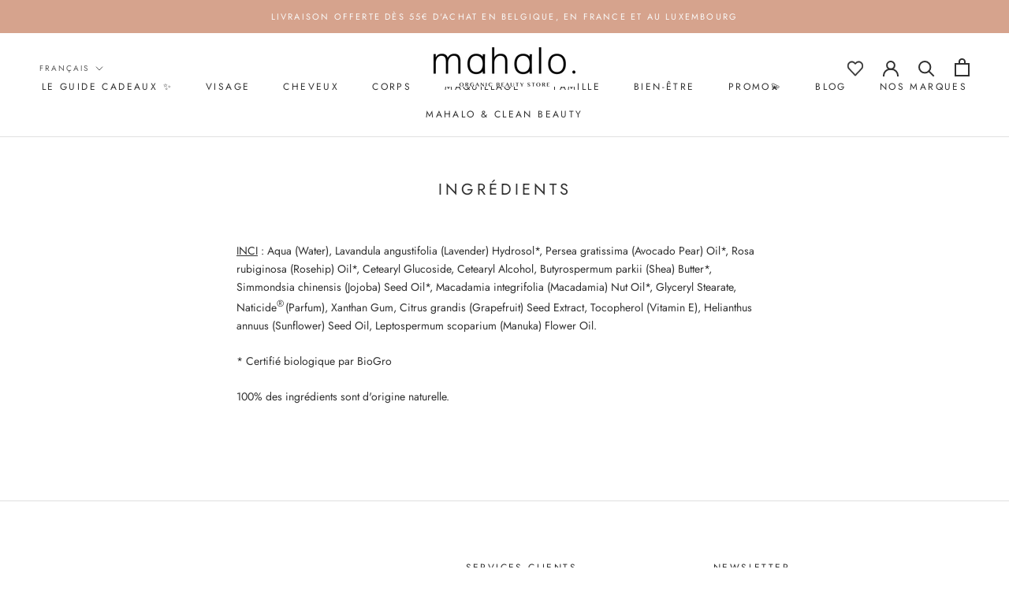

--- FILE ---
content_type: text/html; charset=utf-8
request_url: https://www.mahalo.be/pages/ingredients-584
body_size: 36985
content:
<!doctype html>

<html class="no-js" lang="fr">
  <head>
  <!-- Added by AVADA Joy -->
  <script>
      window.AVADA_JOY = window.AVADA_JOY || {};
      window.AVADA_JOY.shopId = '6RSPriU6D2N3Aj4BiISw';
      window.AVADA_JOY.status = true;
      window.AVADA_JOY.account_enabled = true;
      window.AVADA_JOY.login_url = "\/account\/login";
      window.AVADA_JOY.register_url = "\/account\/register";
      window.AVADA_JOY.customer = {
        id: null,
        email: null,
        first_name: null,
        last_name: null,
        point: null
      };
      window.AVADA_JOY.placeOrder = window.AVADA_JOY.placeOrder || {};
      window.AVADA_JOY.placeOrder = {"enableCardPage":false,"status":true,"statusProductPointsCalculator":false,"productPointsCalculator":{"type":"congratulation","fontSize":14,"font":"Noto+Sans","color":"#8F00C1"},"earnPoint":10,"rateMoney":100,"earnBy":"price","statusUseCondition":false,"typeProductMatch":"all","typeCondition":"all","conditions":[{"field":"title","typeMatch":"contains","content":""}],"excludeProducts":[],"includeProducts":[]};
      window.AVADA_JOY.product = null;
      window.AVADA_JOY.page = "page";
      
    </script>

  <!-- /Added by AVADA Joy -->



    <meta charset="utf-8">
    <meta http-equiv="X-UA-Compatible" content="IE=edge,chrome=1">
    <meta name="viewport" content="width=device-width, initial-scale=1.0, height=device-height, minimum-scale=1.0, maximum-scale=1.0">
    <meta name="theme-color" content="">

    <title>
      Ingrédients &ndash; Mahalo Beauty Store
    </title><meta name="description" content="INCI : Aqua (Water), Lavandula angustifolia (Lavender) Hydrosol*, Persea gratissima (Avocado Pear) Oil*, Rosa rubiginosa (Rosehip) Oil*, Cetearyl Glucoside, Cetearyl Alcohol, Butyrospermum parkii (Shea) Butter*, Simmondsia chinensis (Jojoba) Seed Oil*, Macadamia integrifolia (Macadamia) Nut Oil*, Glyceryl Stearate, Nat"><link rel="canonical" href="https://www.mahalo.be/pages/ingredients-584"><link rel="shortcut icon" href="//www.mahalo.be/cdn/shop/files/logo_reseaux_sociaux_cropped_96x.jpg?v=1712673888" type="image/png"><meta property="og:type" content="website">
  <meta property="og:title" content="Ingrédients"><meta property="og:description" content="INCI : Aqua (Water), Lavandula angustifolia (Lavender) Hydrosol*, Persea gratissima (Avocado Pear) Oil*, Rosa rubiginosa (Rosehip) Oil*, Cetearyl Glucoside, Cetearyl Alcohol, Butyrospermum parkii (Shea) Butter*, Simmondsia chinensis (Jojoba) Seed Oil*, Macadamia integrifolia (Macadamia) Nut Oil*, Glyceryl Stearate, Nat"><meta property="og:url" content="https://www.mahalo.be/pages/ingredients-584">
<meta property="og:site_name" content="Mahalo Beauty Store"><meta name="twitter:card" content="summary"><meta name="twitter:title" content="Ingrédients">
  <meta name="twitter:description" content="INCI : Aqua (Water), Lavandula angustifolia (Lavender) Hydrosol*, Persea gratissima (Avocado Pear) Oil*, Rosa rubiginosa (Rosehip) Oil*, Cetearyl Glucoside, Cetearyl Alcohol, Butyrospermum parkii (Shea) Butter*, Simmondsia chinensis (Jojoba) Seed Oil*, Macadamia integrifolia (Macadamia) Nut Oil*, Glyceryl Stearate, Nat">
    <style>
  @font-face {
  font-family: Jost;
  font-weight: 400;
  font-style: normal;
  font-display: fallback;
  src: url("//www.mahalo.be/cdn/fonts/jost/jost_n4.d47a1b6347ce4a4c9f437608011273009d91f2b7.woff2") format("woff2"),
       url("//www.mahalo.be/cdn/fonts/jost/jost_n4.791c46290e672b3f85c3d1c651ef2efa3819eadd.woff") format("woff");
}

  @font-face {
  font-family: Jost;
  font-weight: 400;
  font-style: normal;
  font-display: fallback;
  src: url("//www.mahalo.be/cdn/fonts/jost/jost_n4.d47a1b6347ce4a4c9f437608011273009d91f2b7.woff2") format("woff2"),
       url("//www.mahalo.be/cdn/fonts/jost/jost_n4.791c46290e672b3f85c3d1c651ef2efa3819eadd.woff") format("woff");
}


  @font-face {
  font-family: Jost;
  font-weight: 700;
  font-style: normal;
  font-display: fallback;
  src: url("//www.mahalo.be/cdn/fonts/jost/jost_n7.921dc18c13fa0b0c94c5e2517ffe06139c3615a3.woff2") format("woff2"),
       url("//www.mahalo.be/cdn/fonts/jost/jost_n7.cbfc16c98c1e195f46c536e775e4e959c5f2f22b.woff") format("woff");
}

  @font-face {
  font-family: Jost;
  font-weight: 400;
  font-style: italic;
  font-display: fallback;
  src: url("//www.mahalo.be/cdn/fonts/jost/jost_i4.b690098389649750ada222b9763d55796c5283a5.woff2") format("woff2"),
       url("//www.mahalo.be/cdn/fonts/jost/jost_i4.fd766415a47e50b9e391ae7ec04e2ae25e7e28b0.woff") format("woff");
}

  @font-face {
  font-family: Jost;
  font-weight: 700;
  font-style: italic;
  font-display: fallback;
  src: url("//www.mahalo.be/cdn/fonts/jost/jost_i7.d8201b854e41e19d7ed9b1a31fe4fe71deea6d3f.woff2") format("woff2"),
       url("//www.mahalo.be/cdn/fonts/jost/jost_i7.eae515c34e26b6c853efddc3fc0c552e0de63757.woff") format("woff");
}


  :root {
    --heading-font-family : Jost, sans-serif;
    --heading-font-weight : 400;
    --heading-font-style  : normal;

    --text-font-family : Jost, sans-serif;
    --text-font-weight : 400;
    --text-font-style  : normal;

    --base-text-font-size   : 14px;
    --default-text-font-size: 14px;--background          : #ffffff;
    --background-rgb      : 255, 255, 255;
    --light-background    : #ffffff;
    --light-background-rgb: 255, 255, 255;
    --heading-color       : #303030;
    --text-color          : #303030;
    --text-color-rgb      : 48, 48, 48;
    --text-color-light    : #595959;
    --text-color-light-rgb: 89, 89, 89;
    --link-color          : #000000;
    --link-highlight-color: #c2a284;
    --link-color-rgb      : 0, 0, 0;
    --border-color        : #e0e0e0;
    --border-color-rgb    : 224, 224, 224;

    --button-background    : #b08957;
    --button-background-rgb: 176, 137, 87;
    --button-text-color    : #ffffff;

    --header-background       : #ffffff;
    --header-heading-color    : #303030;
    --header-light-text-color : #595959;
    --header-border-color     : #e0e0e0;

    --footer-background    : #ffffff;
    --footer-text-color    : #595959;
    --footer-heading-color : #303030;
    --footer-border-color  : #e6e6e6;

    --navigation-background      : #ffffff;
    --navigation-background-rgb  : 255, 255, 255;
    --navigation-text-color      : #303030;
    --navigation-text-color-light: rgba(48, 48, 48, 0.5);
    --navigation-border-color    : rgba(48, 48, 48, 0.25);

    --newsletter-popup-background     : #ffffff;
    --newsletter-popup-text-color     : #303030;
    --newsletter-popup-text-color-rgb : 48, 48, 48;

    --secondary-elements-background       : #fce7a8;
    --secondary-elements-background-rgb   : 252, 231, 168;
    --secondary-elements-text-color       : #303030;
    --secondary-elements-text-color-light : rgba(48, 48, 48, 0.5);
    --secondary-elements-border-color     : rgba(48, 48, 48, 0.25);

    --product-sale-price-color    : #303030;
    --product-sale-price-color-rgb: 48, 48, 48;

    /* Products */

    --horizontal-spacing-four-products-per-row: 60px;
        --horizontal-spacing-two-products-per-row : 60px;

    --vertical-spacing-four-products-per-row: 60px;
        --vertical-spacing-two-products-per-row : 75px;

    /* Animation */
    --drawer-transition-timing: cubic-bezier(0.645, 0.045, 0.355, 1);
    --header-base-height: 80px; /* We set a default for browsers that do not support CSS variables */

    /* Cursors */
    --cursor-zoom-in-svg    : url(//www.mahalo.be/cdn/shop/t/17/assets/cursor-zoom-in.svg?v=169337020044000511451625809201);
    --cursor-zoom-in-2x-svg : url(//www.mahalo.be/cdn/shop/t/17/assets/cursor-zoom-in-2x.svg?v=163885027072013793871625809201);
  }
</style>

<script>
  // IE11 does not have support for CSS variables, so we have to polyfill them
  if (!(((window || {}).CSS || {}).supports && window.CSS.supports('(--a: 0)'))) {
    const script = document.createElement('script');
    script.type = 'text/javascript';
    script.src = 'https://cdn.jsdelivr.net/npm/css-vars-ponyfill@2';
    script.onload = function() {
      cssVars({});
    };

    document.getElementsByTagName('head')[0].appendChild(script);
  }
</script>


    <script>window.performance && window.performance.mark && window.performance.mark('shopify.content_for_header.start');</script><meta name="facebook-domain-verification" content="zmuiaet4o2eej62z1u72xks79bxdjf">
<meta id="shopify-digital-wallet" name="shopify-digital-wallet" content="/12556077/digital_wallets/dialog">
<link rel="alternate" hreflang="x-default" href="https://www.mahalo.be/pages/ingredients-584">
<link rel="alternate" hreflang="fr" href="https://www.mahalo.be/pages/ingredients-584">
<link rel="alternate" hreflang="en" href="https://www.mahalo.be/en/pages/ingredients-584">
<link rel="alternate" hreflang="nl" href="https://www.mahalo.be/nl/pages/ingredients-584">
<script async="async" src="/checkouts/internal/preloads.js?locale=fr-BE"></script>
<script id="shopify-features" type="application/json">{"accessToken":"303b84e20e498e1df98cec8eb0107e4c","betas":["rich-media-storefront-analytics"],"domain":"www.mahalo.be","predictiveSearch":true,"shopId":12556077,"locale":"fr"}</script>
<script>var Shopify = Shopify || {};
Shopify.shop = "mahalo-concept-store.myshopify.com";
Shopify.locale = "fr";
Shopify.currency = {"active":"EUR","rate":"1.0"};
Shopify.country = "BE";
Shopify.theme = {"name":"MEDITO (PUBLISH 29\/07)","id":124732735651,"schema_name":"Prestige","schema_version":"4.9.11","theme_store_id":855,"role":"main"};
Shopify.theme.handle = "null";
Shopify.theme.style = {"id":null,"handle":null};
Shopify.cdnHost = "www.mahalo.be/cdn";
Shopify.routes = Shopify.routes || {};
Shopify.routes.root = "/";</script>
<script type="module">!function(o){(o.Shopify=o.Shopify||{}).modules=!0}(window);</script>
<script>!function(o){function n(){var o=[];function n(){o.push(Array.prototype.slice.apply(arguments))}return n.q=o,n}var t=o.Shopify=o.Shopify||{};t.loadFeatures=n(),t.autoloadFeatures=n()}(window);</script>
<script id="shop-js-analytics" type="application/json">{"pageType":"page"}</script>
<script defer="defer" async type="module" src="//www.mahalo.be/cdn/shopifycloud/shop-js/modules/v2/client.init-shop-cart-sync_INwxTpsh.fr.esm.js"></script>
<script defer="defer" async type="module" src="//www.mahalo.be/cdn/shopifycloud/shop-js/modules/v2/chunk.common_YNAa1F1g.esm.js"></script>
<script type="module">
  await import("//www.mahalo.be/cdn/shopifycloud/shop-js/modules/v2/client.init-shop-cart-sync_INwxTpsh.fr.esm.js");
await import("//www.mahalo.be/cdn/shopifycloud/shop-js/modules/v2/chunk.common_YNAa1F1g.esm.js");

  window.Shopify.SignInWithShop?.initShopCartSync?.({"fedCMEnabled":true,"windoidEnabled":true});

</script>
<script>(function() {
  var isLoaded = false;
  function asyncLoad() {
    if (isLoaded) return;
    isLoaded = true;
    var urls = ["https:\/\/cdn.shopify.com\/s\/files\/1\/0184\/4255\/1360\/files\/font.v2.min.js?v=1645163498\u0026shop=mahalo-concept-store.myshopify.com","https:\/\/static.klaviyo.com\/onsite\/js\/klaviyo.js?company_id=RKt6rt\u0026shop=mahalo-concept-store.myshopify.com","https:\/\/cdn.nfcube.com\/5670cbde05680d18037a8aaaa1c9466a.js?shop=mahalo-concept-store.myshopify.com","https:\/\/wrapin.prezenapps.com\/public\/js\/load-wrapin-v5-app.js?shop=mahalo-concept-store.myshopify.com","https:\/\/joy.avada.io\/scripttag\/avada-joy-points-calculator.min.js?shop=mahalo-concept-store.myshopify.com","https:\/\/admin.revenuehunt.com\/embed.js?shop=mahalo-concept-store.myshopify.com","\/\/backinstock.useamp.com\/widget\/19860_1767154703.js?category=bis\u0026v=6\u0026shop=mahalo-concept-store.myshopify.com"];
    for (var i = 0; i < urls.length; i++) {
      var s = document.createElement('script');
      s.type = 'text/javascript';
      s.async = true;
      s.src = urls[i];
      var x = document.getElementsByTagName('script')[0];
      x.parentNode.insertBefore(s, x);
    }
  };
  if(window.attachEvent) {
    window.attachEvent('onload', asyncLoad);
  } else {
    window.addEventListener('load', asyncLoad, false);
  }
})();</script>
<script id="__st">var __st={"a":12556077,"offset":3600,"reqid":"66ddec1d-8114-48e9-877d-57377d281aef-1769015938","pageurl":"www.mahalo.be\/pages\/ingredients-584","s":"pages-81165877411","u":"17a9c551046a","p":"page","rtyp":"page","rid":81165877411};</script>
<script>window.ShopifyPaypalV4VisibilityTracking = true;</script>
<script id="captcha-bootstrap">!function(){'use strict';const t='contact',e='account',n='new_comment',o=[[t,t],['blogs',n],['comments',n],[t,'customer']],c=[[e,'customer_login'],[e,'guest_login'],[e,'recover_customer_password'],[e,'create_customer']],r=t=>t.map((([t,e])=>`form[action*='/${t}']:not([data-nocaptcha='true']) input[name='form_type'][value='${e}']`)).join(','),a=t=>()=>t?[...document.querySelectorAll(t)].map((t=>t.form)):[];function s(){const t=[...o],e=r(t);return a(e)}const i='password',u='form_key',d=['recaptcha-v3-token','g-recaptcha-response','h-captcha-response',i],f=()=>{try{return window.sessionStorage}catch{return}},m='__shopify_v',_=t=>t.elements[u];function p(t,e,n=!1){try{const o=window.sessionStorage,c=JSON.parse(o.getItem(e)),{data:r}=function(t){const{data:e,action:n}=t;return t[m]||n?{data:e,action:n}:{data:t,action:n}}(c);for(const[e,n]of Object.entries(r))t.elements[e]&&(t.elements[e].value=n);n&&o.removeItem(e)}catch(o){console.error('form repopulation failed',{error:o})}}const l='form_type',E='cptcha';function T(t){t.dataset[E]=!0}const w=window,h=w.document,L='Shopify',v='ce_forms',y='captcha';let A=!1;((t,e)=>{const n=(g='f06e6c50-85a8-45c8-87d0-21a2b65856fe',I='https://cdn.shopify.com/shopifycloud/storefront-forms-hcaptcha/ce_storefront_forms_captcha_hcaptcha.v1.5.2.iife.js',D={infoText:'Protégé par hCaptcha',privacyText:'Confidentialité',termsText:'Conditions'},(t,e,n)=>{const o=w[L][v],c=o.bindForm;if(c)return c(t,g,e,D).then(n);var r;o.q.push([[t,g,e,D],n]),r=I,A||(h.body.append(Object.assign(h.createElement('script'),{id:'captcha-provider',async:!0,src:r})),A=!0)});var g,I,D;w[L]=w[L]||{},w[L][v]=w[L][v]||{},w[L][v].q=[],w[L][y]=w[L][y]||{},w[L][y].protect=function(t,e){n(t,void 0,e),T(t)},Object.freeze(w[L][y]),function(t,e,n,w,h,L){const[v,y,A,g]=function(t,e,n){const i=e?o:[],u=t?c:[],d=[...i,...u],f=r(d),m=r(i),_=r(d.filter((([t,e])=>n.includes(e))));return[a(f),a(m),a(_),s()]}(w,h,L),I=t=>{const e=t.target;return e instanceof HTMLFormElement?e:e&&e.form},D=t=>v().includes(t);t.addEventListener('submit',(t=>{const e=I(t);if(!e)return;const n=D(e)&&!e.dataset.hcaptchaBound&&!e.dataset.recaptchaBound,o=_(e),c=g().includes(e)&&(!o||!o.value);(n||c)&&t.preventDefault(),c&&!n&&(function(t){try{if(!f())return;!function(t){const e=f();if(!e)return;const n=_(t);if(!n)return;const o=n.value;o&&e.removeItem(o)}(t);const e=Array.from(Array(32),(()=>Math.random().toString(36)[2])).join('');!function(t,e){_(t)||t.append(Object.assign(document.createElement('input'),{type:'hidden',name:u})),t.elements[u].value=e}(t,e),function(t,e){const n=f();if(!n)return;const o=[...t.querySelectorAll(`input[type='${i}']`)].map((({name:t})=>t)),c=[...d,...o],r={};for(const[a,s]of new FormData(t).entries())c.includes(a)||(r[a]=s);n.setItem(e,JSON.stringify({[m]:1,action:t.action,data:r}))}(t,e)}catch(e){console.error('failed to persist form',e)}}(e),e.submit())}));const S=(t,e)=>{t&&!t.dataset[E]&&(n(t,e.some((e=>e===t))),T(t))};for(const o of['focusin','change'])t.addEventListener(o,(t=>{const e=I(t);D(e)&&S(e,y())}));const B=e.get('form_key'),M=e.get(l),P=B&&M;t.addEventListener('DOMContentLoaded',(()=>{const t=y();if(P)for(const e of t)e.elements[l].value===M&&p(e,B);[...new Set([...A(),...v().filter((t=>'true'===t.dataset.shopifyCaptcha))])].forEach((e=>S(e,t)))}))}(h,new URLSearchParams(w.location.search),n,t,e,['guest_login'])})(!0,!0)}();</script>
<script integrity="sha256-4kQ18oKyAcykRKYeNunJcIwy7WH5gtpwJnB7kiuLZ1E=" data-source-attribution="shopify.loadfeatures" defer="defer" src="//www.mahalo.be/cdn/shopifycloud/storefront/assets/storefront/load_feature-a0a9edcb.js" crossorigin="anonymous"></script>
<script data-source-attribution="shopify.dynamic_checkout.dynamic.init">var Shopify=Shopify||{};Shopify.PaymentButton=Shopify.PaymentButton||{isStorefrontPortableWallets:!0,init:function(){window.Shopify.PaymentButton.init=function(){};var t=document.createElement("script");t.src="https://www.mahalo.be/cdn/shopifycloud/portable-wallets/latest/portable-wallets.fr.js",t.type="module",document.head.appendChild(t)}};
</script>
<script data-source-attribution="shopify.dynamic_checkout.buyer_consent">
  function portableWalletsHideBuyerConsent(e){var t=document.getElementById("shopify-buyer-consent"),n=document.getElementById("shopify-subscription-policy-button");t&&n&&(t.classList.add("hidden"),t.setAttribute("aria-hidden","true"),n.removeEventListener("click",e))}function portableWalletsShowBuyerConsent(e){var t=document.getElementById("shopify-buyer-consent"),n=document.getElementById("shopify-subscription-policy-button");t&&n&&(t.classList.remove("hidden"),t.removeAttribute("aria-hidden"),n.addEventListener("click",e))}window.Shopify?.PaymentButton&&(window.Shopify.PaymentButton.hideBuyerConsent=portableWalletsHideBuyerConsent,window.Shopify.PaymentButton.showBuyerConsent=portableWalletsShowBuyerConsent);
</script>
<script data-source-attribution="shopify.dynamic_checkout.cart.bootstrap">document.addEventListener("DOMContentLoaded",(function(){function t(){return document.querySelector("shopify-accelerated-checkout-cart, shopify-accelerated-checkout")}if(t())Shopify.PaymentButton.init();else{new MutationObserver((function(e,n){t()&&(Shopify.PaymentButton.init(),n.disconnect())})).observe(document.body,{childList:!0,subtree:!0})}}));
</script>

<script>window.performance && window.performance.mark && window.performance.mark('shopify.content_for_header.end');</script>

    <link rel="stylesheet" href="//www.mahalo.be/cdn/shop/t/17/assets/theme.css?v=43021430486383369161627567542">
    <link rel="stylesheet" href="//www.mahalo.be/cdn/shop/t/17/assets/custom.scss.css?v=112617903941887722581625809201">
    <link rel="stylesheet" href="//www.mahalo.be/cdn/shop/t/17/assets/custom.css?v=175361164911961936861626788753">

    <script>// This allows to expose several variables to the global scope, to be used in scripts
      window.theme = {
        pageType: "page",
        moneyFormat: "€{{amount}}",
        moneyWithCurrencyFormat: "€{{amount}} EUR",
        productImageSize: "square",
        searchMode: "product,article",
        showPageTransition: false,
        showElementStaggering: false,
        showImageZooming: true
      };

      window.routes = {
        rootUrl: "\/",
        cartUrl: "\/cart",
        cartAddUrl: "\/cart\/add",
        cartChangeUrl: "\/cart\/change",
        searchUrl: "\/search",
        productRecommendationsUrl: "\/recommendations\/products"
      };

      window.languages = {
        cartAddNote: "Ajouter une note",
        cartEditNote: "Editer la note",
        productImageLoadingError: "L\u0026#39;image n\u0026#39;a pas pu être chargée. Essayez de recharger la page.",
        productFormAddToCart: "Ajouter au panier",
        productFormUnavailable: "Indisponible",
        productFormSoldOut: "Rupture",
        shippingEstimatorOneResult: "1 option disponible :",
        shippingEstimatorMoreResults: "{{count}} options disponibles :",
        shippingEstimatorNoResults: "Nous ne livrons pas à cette adresse."
      };

      window.lazySizesConfig = {
        loadHidden: false,
        hFac: 0.5,
        expFactor: 2,
        ricTimeout: 150,
        lazyClass: 'Image--lazyLoad',
        loadingClass: 'Image--lazyLoading',
        loadedClass: 'Image--lazyLoaded'
      };

      document.documentElement.className = document.documentElement.className.replace('no-js', 'js');
      document.documentElement.style.setProperty('--window-height', window.innerHeight + 'px');

      // We do a quick detection of some features (we could use Modernizr but for so little...)
      (function() {
        document.documentElement.className += ((window.CSS && window.CSS.supports('(position: sticky) or (position: -webkit-sticky)')) ? ' supports-sticky' : ' no-supports-sticky');
        document.documentElement.className += (window.matchMedia('(-moz-touch-enabled: 1), (hover: none)')).matches ? ' no-supports-hover' : ' supports-hover';
      }());
    </script>
	<script
      src="https://code.jquery.com/jquery-3.5.1.min.js"
      integrity="sha256-9/aliU8dGd2tb6OSsuzixeV4y/faTqgFtohetphbbj0="
      crossorigin="anonymous"></script>
    <script src="//www.mahalo.be/cdn/shop/t/17/assets/lazysizes.min.js?v=174358363404432586981625809187" async></script><script src="https://polyfill-fastly.net/v3/polyfill.min.js?unknown=polyfill&features=fetch,Element.prototype.closest,Element.prototype.remove,Element.prototype.classList,Array.prototype.includes,Array.prototype.fill,Object.assign,CustomEvent,IntersectionObserver,IntersectionObserverEntry,URL" defer></script>
    <script src="//www.mahalo.be/cdn/shop/t/17/assets/libs.min.js?v=26178543184394469741625809187" defer></script>
    <script src="//www.mahalo.be/cdn/shop/t/17/assets/theme.js?v=118664714427537421801625818883" defer></script>
    <script src="//www.mahalo.be/cdn/shop/t/17/assets/custom.js?v=19277724653893792081625809973" defer></script>

    <script>
      (function () {
        window.onpageshow = function() {
          if (window.theme.showPageTransition) {
            var pageTransition = document.querySelector('.PageTransition');

            if (pageTransition) {
              pageTransition.style.visibility = 'visible';
              pageTransition.style.opacity = '0';
            }
          }

          // When the page is loaded from the cache, we have to reload the cart content
          document.documentElement.dispatchEvent(new CustomEvent('cart:refresh', {
            bubbles: true
          }));
        };
      })();
    </script>

    


  <script type="application/ld+json">
  {
    "@context": "http://schema.org",
    "@type": "BreadcrumbList",
  "itemListElement": [{
      "@type": "ListItem",
      "position": 1,
      "name": "Translation missing: fr.general.breadcrumb.home",
      "item": "https://www.mahalo.be"
    },{
          "@type": "ListItem",
          "position": 2,
          "name": "Ingrédients",
          "item": "https://www.mahalo.be/pages/ingredients-584"
        }]
  }
  </script>

   
<!-- "snippets/pagefly-header.liquid" was not rendered, the associated app was uninstalled -->
 
  <!-- "snippets/shogun-head.liquid" was not rendered, the associated app was uninstalled -->
  
<!-- Start of Judge.me Core -->
<link rel="dns-prefetch" href="https://cdn.judge.me/">
<script data-cfasync='false' class='jdgm-settings-script'>window.jdgmSettings={"pagination":5,"disable_web_reviews":false,"badge_no_review_text":"Pas d'avis","badge_n_reviews_text":"{{ n }} review/reviews","badge_star_color":"#f1e4d8","hide_badge_preview_if_no_reviews":false,"badge_hide_text":false,"enforce_center_preview_badge":false,"widget_title":"Avis Clients","widget_open_form_text":"Écrire un avis","widget_close_form_text":"Annuler l'avis","widget_refresh_page_text":"Actualiser la page","widget_summary_text":"Basé sur {{ number_of_reviews }} avis","widget_no_review_text":"Soyez le premier à écrire un avis","widget_name_field_text":"Nom d'affichage","widget_verified_name_field_text":"Nom vérifié (public)","widget_name_placeholder_text":"Nom d'affichage","widget_required_field_error_text":"Ce champ est obligatoire.","widget_email_field_text":"Adresse email","widget_verified_email_field_text":"Email vérifié (privé, ne peut pas être modifié)","widget_email_placeholder_text":"Votre adresse email","widget_email_field_error_text":"Veuillez entrer une adresse email valide.","widget_rating_field_text":"Évaluation","widget_review_title_field_text":"Titre de l'avis","widget_review_title_placeholder_text":"Donnez un titre à votre avis","widget_review_body_field_text":"Contenu de l'avis","widget_review_body_placeholder_text":"Commencez à écrire ici...","widget_pictures_field_text":"Photo/Vidéo (facultatif)","widget_submit_review_text":"Soumettre l'avis","widget_submit_verified_review_text":"Soumettre un avis vérifié","widget_submit_success_msg_with_auto_publish":"Merci ! Veuillez actualiser la page dans quelques instants pour voir votre avis. Vous pouvez supprimer ou modifier votre avis en vous connectant à \u003ca href='https://judge.me/login' target='_blank' rel='nofollow noopener'\u003eJudge.me\u003c/a\u003e","widget_submit_success_msg_no_auto_publish":"Merci ! Votre avis sera publié dès qu'il sera approuvé par l'administrateur de la boutique. Vous pouvez supprimer ou modifier votre avis en vous connectant à \u003ca href='https://judge.me/login' target='_blank' rel='nofollow noopener'\u003eJudge.me\u003c/a\u003e","widget_show_default_reviews_out_of_total_text":"Affichage de {{ n_reviews_shown }} sur {{ n_reviews }} avis.","widget_show_all_link_text":"Tout afficher","widget_show_less_link_text":"Afficher moins","widget_author_said_text":"{{ reviewer_name }} a dit :","widget_days_text":"{{ n }} days ago","widget_weeks_text":"{{ n }} week/weeks ago","widget_months_text":"{{ n }} month/months ago","widget_years_text":"{{ n }} year/years ago","widget_yesterday_text":"Yesterday","widget_today_text":"Today","widget_replied_text":"\u003e\u003e {{ shop_name }} a répondu :","widget_read_more_text":"Lire plus","widget_reviewer_name_as_initial":"","widget_rating_filter_color":"#fbcd0a","widget_rating_filter_see_all_text":"Voir tous les avis","widget_sorting_most_recent_text":"Plus récents","widget_sorting_highest_rating_text":"Meilleures notes","widget_sorting_lowest_rating_text":"Notes les plus basses","widget_sorting_with_pictures_text":"Uniquement les photos","widget_sorting_most_helpful_text":"Plus utiles","widget_open_question_form_text":"Poser une question","widget_reviews_subtab_text":"Avis","widget_questions_subtab_text":"Questions","widget_question_label_text":"Question","widget_answer_label_text":"Réponse","widget_question_placeholder_text":"Écrivez votre question ici","widget_submit_question_text":"Soumettre la question","widget_question_submit_success_text":"Merci pour votre question ! Nous vous notifierons dès qu'elle aura une réponse.","widget_star_color":"#f1e4d8","verified_badge_text":"Vérifié","verified_badge_bg_color":"","verified_badge_text_color":"","verified_badge_placement":"left-of-reviewer-name","widget_review_max_height":"","widget_hide_border":false,"widget_social_share":false,"widget_thumb":false,"widget_review_location_show":false,"widget_location_format":"","all_reviews_include_out_of_store_products":true,"all_reviews_out_of_store_text":"(hors boutique)","all_reviews_pagination":100,"all_reviews_product_name_prefix_text":"à propos de","enable_review_pictures":true,"enable_question_anwser":false,"widget_theme":"default","review_date_format":"mm/dd/yyyy","default_sort_method":"most-recent","widget_product_reviews_subtab_text":"Avis Produits","widget_shop_reviews_subtab_text":"Avis Boutique","widget_other_products_reviews_text":"Avis pour d'autres produits","widget_store_reviews_subtab_text":"Avis de la boutique","widget_no_store_reviews_text":"Cette boutique n'a pas encore reçu d'avis","widget_web_restriction_product_reviews_text":"Ce produit n'a pas encore reçu d'avis","widget_no_items_text":"Aucun élément trouvé","widget_show_more_text":"Afficher plus","widget_write_a_store_review_text":"Écrire un avis sur la boutique","widget_other_languages_heading":"Avis dans d'autres langues","widget_translate_review_text":"Traduire l'avis en {{ language }}","widget_translating_review_text":"Traduction en cours...","widget_show_original_translation_text":"Afficher l'original ({{ language }})","widget_translate_review_failed_text":"Impossible de traduire cet avis.","widget_translate_review_retry_text":"Réessayer","widget_translate_review_try_again_later_text":"Réessayez plus tard","show_product_url_for_grouped_product":false,"widget_sorting_pictures_first_text":"Photos en premier","show_pictures_on_all_rev_page_mobile":false,"show_pictures_on_all_rev_page_desktop":false,"floating_tab_hide_mobile_install_preference":false,"floating_tab_button_name":"★ Avis","floating_tab_title":"Laissons nos clients parler pour nous","floating_tab_button_color":"","floating_tab_button_background_color":"","floating_tab_url":"","floating_tab_url_enabled":false,"floating_tab_tab_style":"text","all_reviews_text_badge_text":"Les clients nous notent {{ shop.metafields.judgeme.all_reviews_rating | round: 1 }}/5 basé sur {{ shop.metafields.judgeme.all_reviews_count }} avis.","all_reviews_text_badge_text_branded_style":"{{ shop.metafields.judgeme.all_reviews_rating | round: 1 }} sur 5 étoiles basé sur {{ shop.metafields.judgeme.all_reviews_count }} avis","is_all_reviews_text_badge_a_link":false,"show_stars_for_all_reviews_text_badge":false,"all_reviews_text_badge_url":"","all_reviews_text_style":"text","all_reviews_text_color_style":"judgeme_brand_color","all_reviews_text_color":"#108474","all_reviews_text_show_jm_brand":true,"featured_carousel_show_header":true,"featured_carousel_title":"Parce que c'est vous qui en parlez le mieux!","testimonials_carousel_title":"Les clients nous disent","videos_carousel_title":"Histoire de clients réels","cards_carousel_title":"Les clients nous disent","featured_carousel_count_text":"{{ n }} avis","featured_carousel_add_link_to_all_reviews_page":false,"featured_carousel_url":"","featured_carousel_show_images":true,"featured_carousel_autoslide_interval":5,"featured_carousel_arrows_on_the_sides":false,"featured_carousel_height":250,"featured_carousel_width":80,"featured_carousel_image_size":0,"featured_carousel_image_height":250,"featured_carousel_arrow_color":"#eeeeee","verified_count_badge_style":"vintage","verified_count_badge_orientation":"horizontal","verified_count_badge_color_style":"judgeme_brand_color","verified_count_badge_color":"#108474","is_verified_count_badge_a_link":false,"verified_count_badge_url":"","verified_count_badge_show_jm_brand":true,"widget_rating_preset_default":5,"widget_first_sub_tab":"product-reviews","widget_show_histogram":true,"widget_histogram_use_custom_color":false,"widget_pagination_use_custom_color":false,"widget_star_use_custom_color":true,"widget_verified_badge_use_custom_color":false,"widget_write_review_use_custom_color":false,"picture_reminder_submit_button":"Upload Pictures","enable_review_videos":false,"mute_video_by_default":true,"widget_sorting_videos_first_text":"Vidéos en premier","widget_review_pending_text":"En attente","featured_carousel_items_for_large_screen":4,"social_share_options_order":"Facebook,Twitter","remove_microdata_snippet":false,"disable_json_ld":false,"enable_json_ld_products":false,"preview_badge_show_question_text":false,"preview_badge_no_question_text":"Aucune question","preview_badge_n_question_text":"{{ number_of_questions }} question/questions","qa_badge_show_icon":false,"qa_badge_position":"same-row","remove_judgeme_branding":false,"widget_add_search_bar":false,"widget_search_bar_placeholder":"Recherche","widget_sorting_verified_only_text":"Vérifiés uniquement","featured_carousel_theme":"default","featured_carousel_show_rating":true,"featured_carousel_show_title":true,"featured_carousel_show_body":true,"featured_carousel_show_date":false,"featured_carousel_show_reviewer":true,"featured_carousel_show_product":false,"featured_carousel_header_background_color":"#108474","featured_carousel_header_text_color":"#ffffff","featured_carousel_name_product_separator":"reviewed","featured_carousel_full_star_background":"#108474","featured_carousel_empty_star_background":"#dadada","featured_carousel_vertical_theme_background":"#f9fafb","featured_carousel_verified_badge_enable":false,"featured_carousel_verified_badge_color":"#108474","featured_carousel_border_style":"round","featured_carousel_review_line_length_limit":3,"featured_carousel_more_reviews_button_text":"Lire plus d'avis","featured_carousel_view_product_button_text":"Voir le produit","all_reviews_page_load_reviews_on":"scroll","all_reviews_page_load_more_text":"Charger plus d'avis","disable_fb_tab_reviews":false,"enable_ajax_cdn_cache":false,"widget_public_name_text":"affiché publiquement comme","default_reviewer_name":"John Smith","default_reviewer_name_has_non_latin":true,"widget_reviewer_anonymous":"Anonyme","medals_widget_title":"Médailles d'avis Judge.me","medals_widget_background_color":"#f9fafb","medals_widget_position":"footer_all_pages","medals_widget_border_color":"#f9fafb","medals_widget_verified_text_position":"left","medals_widget_use_monochromatic_version":false,"medals_widget_elements_color":"#108474","show_reviewer_avatar":true,"widget_invalid_yt_video_url_error_text":"Pas une URL de vidéo YouTube","widget_max_length_field_error_text":"Veuillez ne pas dépasser {0} caractères.","widget_show_country_flag":false,"widget_show_collected_via_shop_app":true,"widget_verified_by_shop_badge_style":"light","widget_verified_by_shop_text":"Vérifié par la boutique","widget_show_photo_gallery":true,"widget_load_with_code_splitting":true,"widget_ugc_install_preference":false,"widget_ugc_title":"Fait par nous, partagé par vous","widget_ugc_subtitle":"Taguez-nous pour voir votre photo mise en avant sur notre page","widget_ugc_arrows_color":"#ffffff","widget_ugc_primary_button_text":"Acheter maintenant","widget_ugc_primary_button_background_color":"#108474","widget_ugc_primary_button_text_color":"#ffffff","widget_ugc_primary_button_border_width":"0","widget_ugc_primary_button_border_style":"none","widget_ugc_primary_button_border_color":"#108474","widget_ugc_primary_button_border_radius":"25","widget_ugc_secondary_button_text":"Charger plus","widget_ugc_secondary_button_background_color":"#ffffff","widget_ugc_secondary_button_text_color":"#108474","widget_ugc_secondary_button_border_width":"2","widget_ugc_secondary_button_border_style":"solid","widget_ugc_secondary_button_border_color":"#108474","widget_ugc_secondary_button_border_radius":"25","widget_ugc_reviews_button_text":"Voir les avis","widget_ugc_reviews_button_background_color":"#ffffff","widget_ugc_reviews_button_text_color":"#108474","widget_ugc_reviews_button_border_width":"2","widget_ugc_reviews_button_border_style":"solid","widget_ugc_reviews_button_border_color":"#108474","widget_ugc_reviews_button_border_radius":"25","widget_ugc_reviews_button_link_to":"judgeme-reviews-page","widget_ugc_show_post_date":true,"widget_ugc_max_width":"800","widget_rating_metafield_value_type":true,"widget_primary_color":"#108474","widget_enable_secondary_color":false,"widget_secondary_color":"#edf5f5","widget_summary_average_rating_text":"{{ average_rating }} sur 5","widget_media_grid_title":"Photos \u0026 vidéos clients","widget_media_grid_see_more_text":"Voir plus","widget_round_style":false,"widget_show_product_medals":true,"widget_verified_by_judgeme_text":"Vérifié par Judge.me","widget_show_store_medals":true,"widget_verified_by_judgeme_text_in_store_medals":"Vérifié par Judge.me","widget_media_field_exceed_quantity_message":"Désolé, nous ne pouvons accepter que {{ max_media }} pour un avis.","widget_media_field_exceed_limit_message":"{{ file_name }} est trop volumineux, veuillez sélectionner un {{ media_type }} de moins de {{ size_limit }}MB.","widget_review_submitted_text":"Avis soumis !","widget_question_submitted_text":"Question soumise !","widget_close_form_text_question":"Annuler","widget_write_your_answer_here_text":"Écrivez votre réponse ici","widget_enabled_branded_link":true,"widget_show_collected_by_judgeme":true,"widget_reviewer_name_color":"","widget_write_review_text_color":"","widget_write_review_bg_color":"","widget_collected_by_judgeme_text":"collecté par Judge.me (voir aussi notre Politique des Avis en pied de page)","widget_pagination_type":"standard","widget_load_more_text":"Charger plus","widget_load_more_color":"#108474","widget_full_review_text":"Avis complet","widget_read_more_reviews_text":"Lire plus d'avis","widget_read_questions_text":"Lire les questions","widget_questions_and_answers_text":"Questions \u0026 Réponses","widget_verified_by_text":"Vérifié par","widget_verified_text":"Vérifié","widget_number_of_reviews_text":"{{ number_of_reviews }} avis","widget_back_button_text":"Retour","widget_next_button_text":"Suivant","widget_custom_forms_filter_button":"Filtres","custom_forms_style":"vertical","widget_show_review_information":true,"how_reviews_are_collected":"Comment les avis sont-ils collectés ?","widget_show_review_keywords":false,"widget_gdpr_statement":"Comment nous utilisons vos données : Nous vous contacterons uniquement à propos de l'avis que vous avez laissé, et seulement si nécessaire. En soumettant votre avis, vous acceptez les \u003ca href='https://judge.me/terms' target='_blank' rel='nofollow noopener'\u003econditions\u003c/a\u003e, la \u003ca href='https://judge.me/privacy' target='_blank' rel='nofollow noopener'\u003epolitique de confidentialité\u003c/a\u003e et les \u003ca href='https://judge.me/content-policy' target='_blank' rel='nofollow noopener'\u003epolitiques de contenu\u003c/a\u003e de Judge.me.","widget_multilingual_sorting_enabled":false,"widget_translate_review_content_enabled":false,"widget_translate_review_content_method":"manual","popup_widget_review_selection":"automatically_with_pictures","popup_widget_round_border_style":true,"popup_widget_show_title":true,"popup_widget_show_body":true,"popup_widget_show_reviewer":false,"popup_widget_show_product":true,"popup_widget_show_pictures":true,"popup_widget_use_review_picture":true,"popup_widget_show_on_home_page":true,"popup_widget_show_on_product_page":true,"popup_widget_show_on_collection_page":true,"popup_widget_show_on_cart_page":true,"popup_widget_position":"bottom_left","popup_widget_first_review_delay":5,"popup_widget_duration":5,"popup_widget_interval":5,"popup_widget_review_count":5,"popup_widget_hide_on_mobile":true,"review_snippet_widget_round_border_style":true,"review_snippet_widget_card_color":"#FFFFFF","review_snippet_widget_slider_arrows_background_color":"#FFFFFF","review_snippet_widget_slider_arrows_color":"#000000","review_snippet_widget_star_color":"#108474","show_product_variant":false,"all_reviews_product_variant_label_text":"Variante : ","widget_show_verified_branding":false,"widget_ai_summary_title":"Les clients disent","widget_ai_summary_disclaimer":"Résumé des avis généré par IA basé sur les avis clients récents","widget_show_ai_summary":false,"widget_show_ai_summary_bg":false,"widget_show_review_title_input":true,"redirect_reviewers_invited_via_email":"review_widget","request_store_review_after_product_review":false,"request_review_other_products_in_order":false,"review_form_color_scheme":"default","review_form_corner_style":"square","review_form_star_color":{},"review_form_text_color":"#333333","review_form_background_color":"#ffffff","review_form_field_background_color":"#fafafa","review_form_button_color":{},"review_form_button_text_color":"#ffffff","review_form_modal_overlay_color":"#000000","review_content_screen_title_text":"Comment évalueriez-vous ce produit ?","review_content_introduction_text":"Nous serions ravis que vous partagiez un peu votre expérience.","store_review_form_title_text":"Comment évalueriez-vous cette boutique ?","store_review_form_introduction_text":"Nous serions ravis que vous partagiez un peu votre expérience.","show_review_guidance_text":true,"one_star_review_guidance_text":"Mauvais","five_star_review_guidance_text":"Excellent","customer_information_screen_title_text":"À propos de vous","customer_information_introduction_text":"Veuillez nous en dire plus sur vous.","custom_questions_screen_title_text":"Votre expérience en détail","custom_questions_introduction_text":"Voici quelques questions pour nous aider à mieux comprendre votre expérience.","review_submitted_screen_title_text":"Merci pour votre avis !","review_submitted_screen_thank_you_text":"Nous le traitons et il apparaîtra bientôt dans la boutique.","review_submitted_screen_email_verification_text":"Veuillez confirmer votre email en cliquant sur le lien que nous venons de vous envoyer. Cela nous aide à maintenir des avis authentiques.","review_submitted_request_store_review_text":"Aimeriez-vous partager votre expérience d'achat avec nous ?","review_submitted_review_other_products_text":"Aimeriez-vous évaluer ces produits ?","store_review_screen_title_text":"Voulez-vous partager votre expérience de shopping avec nous ?","store_review_introduction_text":"Nous apprécions votre retour d'expérience et nous l'utilisons pour nous améliorer. Veuillez partager vos pensées ou suggestions.","reviewer_media_screen_title_picture_text":"Partager une photo","reviewer_media_introduction_picture_text":"Téléchargez une photo pour étayer votre avis.","reviewer_media_screen_title_video_text":"Partager une vidéo","reviewer_media_introduction_video_text":"Téléchargez une vidéo pour étayer votre avis.","reviewer_media_screen_title_picture_or_video_text":"Partager une photo ou une vidéo","reviewer_media_introduction_picture_or_video_text":"Téléchargez une photo ou une vidéo pour étayer votre avis.","reviewer_media_youtube_url_text":"Collez votre URL Youtube ici","advanced_settings_next_step_button_text":"Suivant","advanced_settings_close_review_button_text":"Fermer","modal_write_review_flow":false,"write_review_flow_required_text":"Obligatoire","write_review_flow_privacy_message_text":"Nous respectons votre vie privée.","write_review_flow_anonymous_text":"Avis anonyme","write_review_flow_visibility_text":"Ne sera pas visible pour les autres clients.","write_review_flow_multiple_selection_help_text":"Sélectionnez autant que vous le souhaitez","write_review_flow_single_selection_help_text":"Sélectionnez une option","write_review_flow_required_field_error_text":"Ce champ est obligatoire","write_review_flow_invalid_email_error_text":"Veuillez saisir une adresse email valide","write_review_flow_max_length_error_text":"Max. {{ max_length }} caractères.","write_review_flow_media_upload_text":"\u003cb\u003eCliquez pour télécharger\u003c/b\u003e ou glissez-déposez","write_review_flow_gdpr_statement":"Nous vous contacterons uniquement au sujet de votre avis si nécessaire. En soumettant votre avis, vous acceptez nos \u003ca href='https://judge.me/terms' target='_blank' rel='nofollow noopener'\u003econditions d'utilisation\u003c/a\u003e et notre \u003ca href='https://judge.me/privacy' target='_blank' rel='nofollow noopener'\u003epolitique de confidentialité\u003c/a\u003e.","rating_only_reviews_enabled":false,"show_negative_reviews_help_screen":false,"new_review_flow_help_screen_rating_threshold":3,"negative_review_resolution_screen_title_text":"Dites-nous plus","negative_review_resolution_text":"Votre expérience est importante pour nous. S'il y a eu des problèmes avec votre achat, nous sommes là pour vous aider. N'hésitez pas à nous contacter, nous aimerions avoir l'opportunité de corriger les choses.","negative_review_resolution_button_text":"Contactez-nous","negative_review_resolution_proceed_with_review_text":"Laisser un avis","negative_review_resolution_subject":"Problème avec l'achat de {{ shop_name }}.{{ order_name }}","preview_badge_collection_page_install_status":false,"widget_review_custom_css":"","preview_badge_custom_css":"","preview_badge_stars_count":"5-stars","featured_carousel_custom_css":"","floating_tab_custom_css":"","all_reviews_widget_custom_css":"","medals_widget_custom_css":"","verified_badge_custom_css":"","all_reviews_text_custom_css":"","transparency_badges_collected_via_store_invite":false,"transparency_badges_from_another_provider":false,"transparency_badges_collected_from_store_visitor":false,"transparency_badges_collected_by_verified_review_provider":false,"transparency_badges_earned_reward":false,"transparency_badges_collected_via_store_invite_text":"Avis collecté via l'invitation du magasin","transparency_badges_from_another_provider_text":"Avis collecté d'un autre fournisseur","transparency_badges_collected_from_store_visitor_text":"Avis collecté d'un visiteur du magasin","transparency_badges_written_in_google_text":"Avis écrit sur Google","transparency_badges_written_in_etsy_text":"Avis écrit sur Etsy","transparency_badges_written_in_shop_app_text":"Avis écrit sur Shop App","transparency_badges_earned_reward_text":"Avis a gagné une récompense pour une commande future","product_review_widget_per_page":10,"widget_store_review_label_text":"Avis de la boutique","checkout_comment_extension_title_on_product_page":"Customer Comments","checkout_comment_extension_num_latest_comment_show":5,"checkout_comment_extension_format":"name_and_timestamp","checkout_comment_customer_name":"last_initial","checkout_comment_comment_notification":true,"preview_badge_collection_page_install_preference":true,"preview_badge_home_page_install_preference":false,"preview_badge_product_page_install_preference":true,"review_widget_install_preference":"","review_carousel_install_preference":false,"floating_reviews_tab_install_preference":"none","verified_reviews_count_badge_install_preference":false,"all_reviews_text_install_preference":false,"review_widget_best_location":true,"judgeme_medals_install_preference":false,"review_widget_revamp_enabled":false,"review_widget_qna_enabled":false,"review_widget_header_theme":"minimal","review_widget_widget_title_enabled":true,"review_widget_header_text_size":"medium","review_widget_header_text_weight":"regular","review_widget_average_rating_style":"compact","review_widget_bar_chart_enabled":true,"review_widget_bar_chart_type":"numbers","review_widget_bar_chart_style":"standard","review_widget_expanded_media_gallery_enabled":false,"review_widget_reviews_section_theme":"standard","review_widget_image_style":"thumbnails","review_widget_review_image_ratio":"square","review_widget_stars_size":"medium","review_widget_verified_badge":"standard_text","review_widget_review_title_text_size":"medium","review_widget_review_text_size":"medium","review_widget_review_text_length":"medium","review_widget_number_of_columns_desktop":3,"review_widget_carousel_transition_speed":5,"review_widget_custom_questions_answers_display":"always","review_widget_button_text_color":"#FFFFFF","review_widget_text_color":"#000000","review_widget_lighter_text_color":"#7B7B7B","review_widget_corner_styling":"soft","review_widget_review_word_singular":"avis","review_widget_review_word_plural":"avis","review_widget_voting_label":"Utile?","review_widget_shop_reply_label":"Réponse de {{ shop_name }} :","review_widget_filters_title":"Filtres","qna_widget_question_word_singular":"Question","qna_widget_question_word_plural":"Questions","qna_widget_answer_reply_label":"Réponse de {{ answerer_name }} :","qna_content_screen_title_text":"Poser une question sur ce produit","qna_widget_question_required_field_error_text":"Veuillez entrer votre question.","qna_widget_flow_gdpr_statement":"Nous vous contacterons uniquement au sujet de votre question si nécessaire. En soumettant votre question, vous acceptez nos \u003ca href='https://judge.me/terms' target='_blank' rel='nofollow noopener'\u003econditions d'utilisation\u003c/a\u003e et notre \u003ca href='https://judge.me/privacy' target='_blank' rel='nofollow noopener'\u003epolitique de confidentialité\u003c/a\u003e.","qna_widget_question_submitted_text":"Merci pour votre question !","qna_widget_close_form_text_question":"Fermer","qna_widget_question_submit_success_text":"Nous vous enverrons un email lorsque nous répondrons à votre question.","all_reviews_widget_v2025_enabled":false,"all_reviews_widget_v2025_header_theme":"default","all_reviews_widget_v2025_widget_title_enabled":true,"all_reviews_widget_v2025_header_text_size":"medium","all_reviews_widget_v2025_header_text_weight":"regular","all_reviews_widget_v2025_average_rating_style":"compact","all_reviews_widget_v2025_bar_chart_enabled":true,"all_reviews_widget_v2025_bar_chart_type":"numbers","all_reviews_widget_v2025_bar_chart_style":"standard","all_reviews_widget_v2025_expanded_media_gallery_enabled":false,"all_reviews_widget_v2025_show_store_medals":true,"all_reviews_widget_v2025_show_photo_gallery":true,"all_reviews_widget_v2025_show_review_keywords":false,"all_reviews_widget_v2025_show_ai_summary":false,"all_reviews_widget_v2025_show_ai_summary_bg":false,"all_reviews_widget_v2025_add_search_bar":false,"all_reviews_widget_v2025_default_sort_method":"most-recent","all_reviews_widget_v2025_reviews_per_page":10,"all_reviews_widget_v2025_reviews_section_theme":"default","all_reviews_widget_v2025_image_style":"thumbnails","all_reviews_widget_v2025_review_image_ratio":"square","all_reviews_widget_v2025_stars_size":"medium","all_reviews_widget_v2025_verified_badge":"bold_badge","all_reviews_widget_v2025_review_title_text_size":"medium","all_reviews_widget_v2025_review_text_size":"medium","all_reviews_widget_v2025_review_text_length":"medium","all_reviews_widget_v2025_number_of_columns_desktop":3,"all_reviews_widget_v2025_carousel_transition_speed":5,"all_reviews_widget_v2025_custom_questions_answers_display":"always","all_reviews_widget_v2025_show_product_variant":false,"all_reviews_widget_v2025_show_reviewer_avatar":true,"all_reviews_widget_v2025_reviewer_name_as_initial":"","all_reviews_widget_v2025_review_location_show":false,"all_reviews_widget_v2025_location_format":"","all_reviews_widget_v2025_show_country_flag":false,"all_reviews_widget_v2025_verified_by_shop_badge_style":"light","all_reviews_widget_v2025_social_share":false,"all_reviews_widget_v2025_social_share_options_order":"Facebook,Twitter,LinkedIn,Pinterest","all_reviews_widget_v2025_pagination_type":"standard","all_reviews_widget_v2025_button_text_color":"#FFFFFF","all_reviews_widget_v2025_text_color":"#000000","all_reviews_widget_v2025_lighter_text_color":"#7B7B7B","all_reviews_widget_v2025_corner_styling":"soft","all_reviews_widget_v2025_title":"Avis clients","all_reviews_widget_v2025_ai_summary_title":"Les clients disent à propos de cette boutique","all_reviews_widget_v2025_no_review_text":"Soyez le premier à écrire un avis","platform":"shopify","branding_url":"https://app.judge.me/reviews/stores/www.mahalo.be","branding_text":"Propulsé par Judge.me","locale":"en","reply_name":"Mahalo Beauty Store","widget_version":"3.0","footer":true,"autopublish":true,"review_dates":true,"enable_custom_form":false,"shop_use_review_site":true,"shop_locale":"fr","enable_multi_locales_translations":true,"show_review_title_input":true,"review_verification_email_status":"always","can_be_branded":true,"reply_name_text":"Mahalo Beauty Store"};</script> <style class='jdgm-settings-style'>﻿.jdgm-xx{left:0}:root{--jdgm-primary-color: #108474;--jdgm-secondary-color: rgba(16,132,116,0.1);--jdgm-star-color: #f1e4d8;--jdgm-write-review-text-color: white;--jdgm-write-review-bg-color: #108474;--jdgm-paginate-color: #108474;--jdgm-border-radius: 0;--jdgm-reviewer-name-color: #108474}.jdgm-histogram__bar-content{background-color:#108474}.jdgm-rev[data-verified-buyer=true] .jdgm-rev__icon.jdgm-rev__icon:after,.jdgm-rev__buyer-badge.jdgm-rev__buyer-badge{color:white;background-color:#108474}.jdgm-review-widget--small .jdgm-gallery.jdgm-gallery .jdgm-gallery__thumbnail-link:nth-child(8) .jdgm-gallery__thumbnail-wrapper.jdgm-gallery__thumbnail-wrapper:before{content:"Voir plus"}@media only screen and (min-width: 768px){.jdgm-gallery.jdgm-gallery .jdgm-gallery__thumbnail-link:nth-child(8) .jdgm-gallery__thumbnail-wrapper.jdgm-gallery__thumbnail-wrapper:before{content:"Voir plus"}}.jdgm-preview-badge .jdgm-star.jdgm-star{color:#f1e4d8}.jdgm-author-all-initials{display:none !important}.jdgm-author-last-initial{display:none !important}.jdgm-rev-widg__title{visibility:hidden}.jdgm-rev-widg__summary-text{visibility:hidden}.jdgm-prev-badge__text{visibility:hidden}.jdgm-rev__prod-link-prefix:before{content:'à propos de'}.jdgm-rev__variant-label:before{content:'Variante : '}.jdgm-rev__out-of-store-text:before{content:'(hors boutique)'}@media only screen and (min-width: 768px){.jdgm-rev__pics .jdgm-rev_all-rev-page-picture-separator,.jdgm-rev__pics .jdgm-rev__product-picture{display:none}}@media only screen and (max-width: 768px){.jdgm-rev__pics .jdgm-rev_all-rev-page-picture-separator,.jdgm-rev__pics .jdgm-rev__product-picture{display:none}}.jdgm-preview-badge[data-template="index"]{display:none !important}.jdgm-verified-count-badget[data-from-snippet="true"]{display:none !important}.jdgm-carousel-wrapper[data-from-snippet="true"]{display:none !important}.jdgm-all-reviews-text[data-from-snippet="true"]{display:none !important}.jdgm-medals-section[data-from-snippet="true"]{display:none !important}.jdgm-ugc-media-wrapper[data-from-snippet="true"]{display:none !important}.jdgm-rev__transparency-badge[data-badge-type="review_collected_via_store_invitation"]{display:none !important}.jdgm-rev__transparency-badge[data-badge-type="review_collected_from_another_provider"]{display:none !important}.jdgm-rev__transparency-badge[data-badge-type="review_collected_from_store_visitor"]{display:none !important}.jdgm-rev__transparency-badge[data-badge-type="review_written_in_etsy"]{display:none !important}.jdgm-rev__transparency-badge[data-badge-type="review_written_in_google_business"]{display:none !important}.jdgm-rev__transparency-badge[data-badge-type="review_written_in_shop_app"]{display:none !important}.jdgm-rev__transparency-badge[data-badge-type="review_earned_for_future_purchase"]{display:none !important}.jdgm-review-snippet-widget .jdgm-rev-snippet-widget__cards-container .jdgm-rev-snippet-card{border-radius:8px;background:#fff}.jdgm-review-snippet-widget .jdgm-rev-snippet-widget__cards-container .jdgm-rev-snippet-card__rev-rating .jdgm-star{color:#108474}.jdgm-review-snippet-widget .jdgm-rev-snippet-widget__prev-btn,.jdgm-review-snippet-widget .jdgm-rev-snippet-widget__next-btn{border-radius:50%;background:#fff}.jdgm-review-snippet-widget .jdgm-rev-snippet-widget__prev-btn>svg,.jdgm-review-snippet-widget .jdgm-rev-snippet-widget__next-btn>svg{fill:#000}.jdgm-full-rev-modal.rev-snippet-widget .jm-mfp-container .jm-mfp-content,.jdgm-full-rev-modal.rev-snippet-widget .jm-mfp-container .jdgm-full-rev__icon,.jdgm-full-rev-modal.rev-snippet-widget .jm-mfp-container .jdgm-full-rev__pic-img,.jdgm-full-rev-modal.rev-snippet-widget .jm-mfp-container .jdgm-full-rev__reply{border-radius:8px}.jdgm-full-rev-modal.rev-snippet-widget .jm-mfp-container .jdgm-full-rev[data-verified-buyer="true"] .jdgm-full-rev__icon::after{border-radius:8px}.jdgm-full-rev-modal.rev-snippet-widget .jm-mfp-container .jdgm-full-rev .jdgm-rev__buyer-badge{border-radius:calc( 8px / 2 )}.jdgm-full-rev-modal.rev-snippet-widget .jm-mfp-container .jdgm-full-rev .jdgm-full-rev__replier::before{content:'Mahalo Beauty Store'}.jdgm-full-rev-modal.rev-snippet-widget .jm-mfp-container .jdgm-full-rev .jdgm-full-rev__product-button{border-radius:calc( 8px * 6 )}
</style> <style class='jdgm-settings-style'></style>

  
  
  
  <style class='jdgm-miracle-styles'>
  @-webkit-keyframes jdgm-spin{0%{-webkit-transform:rotate(0deg);-ms-transform:rotate(0deg);transform:rotate(0deg)}100%{-webkit-transform:rotate(359deg);-ms-transform:rotate(359deg);transform:rotate(359deg)}}@keyframes jdgm-spin{0%{-webkit-transform:rotate(0deg);-ms-transform:rotate(0deg);transform:rotate(0deg)}100%{-webkit-transform:rotate(359deg);-ms-transform:rotate(359deg);transform:rotate(359deg)}}@font-face{font-family:'JudgemeStar';src:url("[data-uri]") format("woff");font-weight:normal;font-style:normal}.jdgm-star{font-family:'JudgemeStar';display:inline !important;text-decoration:none !important;padding:0 4px 0 0 !important;margin:0 !important;font-weight:bold;opacity:1;-webkit-font-smoothing:antialiased;-moz-osx-font-smoothing:grayscale}.jdgm-star:hover{opacity:1}.jdgm-star:last-of-type{padding:0 !important}.jdgm-star.jdgm--on:before{content:"\e000"}.jdgm-star.jdgm--off:before{content:"\e001"}.jdgm-star.jdgm--half:before{content:"\e002"}.jdgm-widget *{margin:0;line-height:1.4;-webkit-box-sizing:border-box;-moz-box-sizing:border-box;box-sizing:border-box;-webkit-overflow-scrolling:touch}.jdgm-hidden{display:none !important;visibility:hidden !important}.jdgm-temp-hidden{display:none}.jdgm-spinner{width:40px;height:40px;margin:auto;border-radius:50%;border-top:2px solid #eee;border-right:2px solid #eee;border-bottom:2px solid #eee;border-left:2px solid #ccc;-webkit-animation:jdgm-spin 0.8s infinite linear;animation:jdgm-spin 0.8s infinite linear}.jdgm-prev-badge{display:block !important}

</style>


  
  
   


<script data-cfasync='false' class='jdgm-script'>
!function(e){window.jdgm=window.jdgm||{},jdgm.CDN_HOST="https://cdn.judge.me/",
jdgm.docReady=function(d){(e.attachEvent?"complete"===e.readyState:"loading"!==e.readyState)?
setTimeout(d,0):e.addEventListener("DOMContentLoaded",d)},jdgm.loadCSS=function(d,t,o,s){
!o&&jdgm.loadCSS.requestedUrls.indexOf(d)>=0||(jdgm.loadCSS.requestedUrls.push(d),
(s=e.createElement("link")).rel="stylesheet",s.class="jdgm-stylesheet",s.media="nope!",
s.href=d,s.onload=function(){this.media="all",t&&setTimeout(t)},e.body.appendChild(s))},
jdgm.loadCSS.requestedUrls=[],jdgm.docReady(function(){(window.jdgmLoadCSS||e.querySelectorAll(
".jdgm-widget, .jdgm-all-reviews-page").length>0)&&(jdgmSettings.widget_load_with_code_splitting?
parseFloat(jdgmSettings.widget_version)>=3?jdgm.loadCSS(jdgm.CDN_HOST+"widget_v3/base.css"):
jdgm.loadCSS(jdgm.CDN_HOST+"widget/base.css"):jdgm.loadCSS(jdgm.CDN_HOST+"shopify_v2.css"))})}(document);
</script>
<script async data-cfasync="false" type="text/javascript" src="https://cdn.judge.me/loader.js"></script>

<noscript><link rel="stylesheet" type="text/css" media="all" href="https://cdn.judge.me/shopify_v2.css"></noscript>
<!-- End of Judge.me Core -->



<meta property="og:image" content="https://cdn.shopify.com/s/files/1/1255/6077/files/logo_reseaux_sociaux_cropped_66556c1c-150d-43c9-b4f8-886c2f848403.jpg?v=1739697781" />
<meta property="og:image:secure_url" content="https://cdn.shopify.com/s/files/1/1255/6077/files/logo_reseaux_sociaux_cropped_66556c1c-150d-43c9-b4f8-886c2f848403.jpg?v=1739697781" />
<meta property="og:image:width" content="1165" />
<meta property="og:image:height" content="958" />
<link href="https://monorail-edge.shopifysvc.com" rel="dns-prefetch">
<script>(function(){if ("sendBeacon" in navigator && "performance" in window) {try {var session_token_from_headers = performance.getEntriesByType('navigation')[0].serverTiming.find(x => x.name == '_s').description;} catch {var session_token_from_headers = undefined;}var session_cookie_matches = document.cookie.match(/_shopify_s=([^;]*)/);var session_token_from_cookie = session_cookie_matches && session_cookie_matches.length === 2 ? session_cookie_matches[1] : "";var session_token = session_token_from_headers || session_token_from_cookie || "";function handle_abandonment_event(e) {var entries = performance.getEntries().filter(function(entry) {return /monorail-edge.shopifysvc.com/.test(entry.name);});if (!window.abandonment_tracked && entries.length === 0) {window.abandonment_tracked = true;var currentMs = Date.now();var navigation_start = performance.timing.navigationStart;var payload = {shop_id: 12556077,url: window.location.href,navigation_start,duration: currentMs - navigation_start,session_token,page_type: "page"};window.navigator.sendBeacon("https://monorail-edge.shopifysvc.com/v1/produce", JSON.stringify({schema_id: "online_store_buyer_site_abandonment/1.1",payload: payload,metadata: {event_created_at_ms: currentMs,event_sent_at_ms: currentMs}}));}}window.addEventListener('pagehide', handle_abandonment_event);}}());</script>
<script id="web-pixels-manager-setup">(function e(e,d,r,n,o){if(void 0===o&&(o={}),!Boolean(null===(a=null===(i=window.Shopify)||void 0===i?void 0:i.analytics)||void 0===a?void 0:a.replayQueue)){var i,a;window.Shopify=window.Shopify||{};var t=window.Shopify;t.analytics=t.analytics||{};var s=t.analytics;s.replayQueue=[],s.publish=function(e,d,r){return s.replayQueue.push([e,d,r]),!0};try{self.performance.mark("wpm:start")}catch(e){}var l=function(){var e={modern:/Edge?\/(1{2}[4-9]|1[2-9]\d|[2-9]\d{2}|\d{4,})\.\d+(\.\d+|)|Firefox\/(1{2}[4-9]|1[2-9]\d|[2-9]\d{2}|\d{4,})\.\d+(\.\d+|)|Chrom(ium|e)\/(9{2}|\d{3,})\.\d+(\.\d+|)|(Maci|X1{2}).+ Version\/(15\.\d+|(1[6-9]|[2-9]\d|\d{3,})\.\d+)([,.]\d+|)( \(\w+\)|)( Mobile\/\w+|) Safari\/|Chrome.+OPR\/(9{2}|\d{3,})\.\d+\.\d+|(CPU[ +]OS|iPhone[ +]OS|CPU[ +]iPhone|CPU IPhone OS|CPU iPad OS)[ +]+(15[._]\d+|(1[6-9]|[2-9]\d|\d{3,})[._]\d+)([._]\d+|)|Android:?[ /-](13[3-9]|1[4-9]\d|[2-9]\d{2}|\d{4,})(\.\d+|)(\.\d+|)|Android.+Firefox\/(13[5-9]|1[4-9]\d|[2-9]\d{2}|\d{4,})\.\d+(\.\d+|)|Android.+Chrom(ium|e)\/(13[3-9]|1[4-9]\d|[2-9]\d{2}|\d{4,})\.\d+(\.\d+|)|SamsungBrowser\/([2-9]\d|\d{3,})\.\d+/,legacy:/Edge?\/(1[6-9]|[2-9]\d|\d{3,})\.\d+(\.\d+|)|Firefox\/(5[4-9]|[6-9]\d|\d{3,})\.\d+(\.\d+|)|Chrom(ium|e)\/(5[1-9]|[6-9]\d|\d{3,})\.\d+(\.\d+|)([\d.]+$|.*Safari\/(?![\d.]+ Edge\/[\d.]+$))|(Maci|X1{2}).+ Version\/(10\.\d+|(1[1-9]|[2-9]\d|\d{3,})\.\d+)([,.]\d+|)( \(\w+\)|)( Mobile\/\w+|) Safari\/|Chrome.+OPR\/(3[89]|[4-9]\d|\d{3,})\.\d+\.\d+|(CPU[ +]OS|iPhone[ +]OS|CPU[ +]iPhone|CPU IPhone OS|CPU iPad OS)[ +]+(10[._]\d+|(1[1-9]|[2-9]\d|\d{3,})[._]\d+)([._]\d+|)|Android:?[ /-](13[3-9]|1[4-9]\d|[2-9]\d{2}|\d{4,})(\.\d+|)(\.\d+|)|Mobile Safari.+OPR\/([89]\d|\d{3,})\.\d+\.\d+|Android.+Firefox\/(13[5-9]|1[4-9]\d|[2-9]\d{2}|\d{4,})\.\d+(\.\d+|)|Android.+Chrom(ium|e)\/(13[3-9]|1[4-9]\d|[2-9]\d{2}|\d{4,})\.\d+(\.\d+|)|Android.+(UC? ?Browser|UCWEB|U3)[ /]?(15\.([5-9]|\d{2,})|(1[6-9]|[2-9]\d|\d{3,})\.\d+)\.\d+|SamsungBrowser\/(5\.\d+|([6-9]|\d{2,})\.\d+)|Android.+MQ{2}Browser\/(14(\.(9|\d{2,})|)|(1[5-9]|[2-9]\d|\d{3,})(\.\d+|))(\.\d+|)|K[Aa][Ii]OS\/(3\.\d+|([4-9]|\d{2,})\.\d+)(\.\d+|)/},d=e.modern,r=e.legacy,n=navigator.userAgent;return n.match(d)?"modern":n.match(r)?"legacy":"unknown"}(),u="modern"===l?"modern":"legacy",c=(null!=n?n:{modern:"",legacy:""})[u],f=function(e){return[e.baseUrl,"/wpm","/b",e.hashVersion,"modern"===e.buildTarget?"m":"l",".js"].join("")}({baseUrl:d,hashVersion:r,buildTarget:u}),m=function(e){var d=e.version,r=e.bundleTarget,n=e.surface,o=e.pageUrl,i=e.monorailEndpoint;return{emit:function(e){var a=e.status,t=e.errorMsg,s=(new Date).getTime(),l=JSON.stringify({metadata:{event_sent_at_ms:s},events:[{schema_id:"web_pixels_manager_load/3.1",payload:{version:d,bundle_target:r,page_url:o,status:a,surface:n,error_msg:t},metadata:{event_created_at_ms:s}}]});if(!i)return console&&console.warn&&console.warn("[Web Pixels Manager] No Monorail endpoint provided, skipping logging."),!1;try{return self.navigator.sendBeacon.bind(self.navigator)(i,l)}catch(e){}var u=new XMLHttpRequest;try{return u.open("POST",i,!0),u.setRequestHeader("Content-Type","text/plain"),u.send(l),!0}catch(e){return console&&console.warn&&console.warn("[Web Pixels Manager] Got an unhandled error while logging to Monorail."),!1}}}}({version:r,bundleTarget:l,surface:e.surface,pageUrl:self.location.href,monorailEndpoint:e.monorailEndpoint});try{o.browserTarget=l,function(e){var d=e.src,r=e.async,n=void 0===r||r,o=e.onload,i=e.onerror,a=e.sri,t=e.scriptDataAttributes,s=void 0===t?{}:t,l=document.createElement("script"),u=document.querySelector("head"),c=document.querySelector("body");if(l.async=n,l.src=d,a&&(l.integrity=a,l.crossOrigin="anonymous"),s)for(var f in s)if(Object.prototype.hasOwnProperty.call(s,f))try{l.dataset[f]=s[f]}catch(e){}if(o&&l.addEventListener("load",o),i&&l.addEventListener("error",i),u)u.appendChild(l);else{if(!c)throw new Error("Did not find a head or body element to append the script");c.appendChild(l)}}({src:f,async:!0,onload:function(){if(!function(){var e,d;return Boolean(null===(d=null===(e=window.Shopify)||void 0===e?void 0:e.analytics)||void 0===d?void 0:d.initialized)}()){var d=window.webPixelsManager.init(e)||void 0;if(d){var r=window.Shopify.analytics;r.replayQueue.forEach((function(e){var r=e[0],n=e[1],o=e[2];d.publishCustomEvent(r,n,o)})),r.replayQueue=[],r.publish=d.publishCustomEvent,r.visitor=d.visitor,r.initialized=!0}}},onerror:function(){return m.emit({status:"failed",errorMsg:"".concat(f," has failed to load")})},sri:function(e){var d=/^sha384-[A-Za-z0-9+/=]+$/;return"string"==typeof e&&d.test(e)}(c)?c:"",scriptDataAttributes:o}),m.emit({status:"loading"})}catch(e){m.emit({status:"failed",errorMsg:(null==e?void 0:e.message)||"Unknown error"})}}})({shopId: 12556077,storefrontBaseUrl: "https://www.mahalo.be",extensionsBaseUrl: "https://extensions.shopifycdn.com/cdn/shopifycloud/web-pixels-manager",monorailEndpoint: "https://monorail-edge.shopifysvc.com/unstable/produce_batch",surface: "storefront-renderer",enabledBetaFlags: ["2dca8a86"],webPixelsConfigList: [{"id":"2296512855","configuration":"{\"webPixelName\":\"Judge.me\"}","eventPayloadVersion":"v1","runtimeContext":"STRICT","scriptVersion":"34ad157958823915625854214640f0bf","type":"APP","apiClientId":683015,"privacyPurposes":["ANALYTICS"],"dataSharingAdjustments":{"protectedCustomerApprovalScopes":["read_customer_email","read_customer_name","read_customer_personal_data","read_customer_phone"]}},{"id":"1079902551","configuration":"{\"config\":\"{\\\"pixel_id\\\":\\\"G-ZR2TV9P27V\\\",\\\"gtag_events\\\":[{\\\"type\\\":\\\"purchase\\\",\\\"action_label\\\":\\\"G-ZR2TV9P27V\\\"},{\\\"type\\\":\\\"page_view\\\",\\\"action_label\\\":\\\"G-ZR2TV9P27V\\\"},{\\\"type\\\":\\\"view_item\\\",\\\"action_label\\\":\\\"G-ZR2TV9P27V\\\"},{\\\"type\\\":\\\"search\\\",\\\"action_label\\\":\\\"G-ZR2TV9P27V\\\"},{\\\"type\\\":\\\"add_to_cart\\\",\\\"action_label\\\":\\\"G-ZR2TV9P27V\\\"},{\\\"type\\\":\\\"begin_checkout\\\",\\\"action_label\\\":\\\"G-ZR2TV9P27V\\\"},{\\\"type\\\":\\\"add_payment_info\\\",\\\"action_label\\\":\\\"G-ZR2TV9P27V\\\"}],\\\"enable_monitoring_mode\\\":false}\"}","eventPayloadVersion":"v1","runtimeContext":"OPEN","scriptVersion":"b2a88bafab3e21179ed38636efcd8a93","type":"APP","apiClientId":1780363,"privacyPurposes":[],"dataSharingAdjustments":{"protectedCustomerApprovalScopes":["read_customer_address","read_customer_email","read_customer_name","read_customer_personal_data","read_customer_phone"]}},{"id":"274104663","configuration":"{\"pixel_id\":\"4007363642612802\",\"pixel_type\":\"facebook_pixel\",\"metaapp_system_user_token\":\"-\"}","eventPayloadVersion":"v1","runtimeContext":"OPEN","scriptVersion":"ca16bc87fe92b6042fbaa3acc2fbdaa6","type":"APP","apiClientId":2329312,"privacyPurposes":["ANALYTICS","MARKETING","SALE_OF_DATA"],"dataSharingAdjustments":{"protectedCustomerApprovalScopes":["read_customer_address","read_customer_email","read_customer_name","read_customer_personal_data","read_customer_phone"]}},{"id":"shopify-app-pixel","configuration":"{}","eventPayloadVersion":"v1","runtimeContext":"STRICT","scriptVersion":"0450","apiClientId":"shopify-pixel","type":"APP","privacyPurposes":["ANALYTICS","MARKETING"]},{"id":"shopify-custom-pixel","eventPayloadVersion":"v1","runtimeContext":"LAX","scriptVersion":"0450","apiClientId":"shopify-pixel","type":"CUSTOM","privacyPurposes":["ANALYTICS","MARKETING"]}],isMerchantRequest: false,initData: {"shop":{"name":"Mahalo Beauty Store","paymentSettings":{"currencyCode":"EUR"},"myshopifyDomain":"mahalo-concept-store.myshopify.com","countryCode":"BE","storefrontUrl":"https:\/\/www.mahalo.be"},"customer":null,"cart":null,"checkout":null,"productVariants":[],"purchasingCompany":null},},"https://www.mahalo.be/cdn","fcfee988w5aeb613cpc8e4bc33m6693e112",{"modern":"","legacy":""},{"shopId":"12556077","storefrontBaseUrl":"https:\/\/www.mahalo.be","extensionBaseUrl":"https:\/\/extensions.shopifycdn.com\/cdn\/shopifycloud\/web-pixels-manager","surface":"storefront-renderer","enabledBetaFlags":"[\"2dca8a86\"]","isMerchantRequest":"false","hashVersion":"fcfee988w5aeb613cpc8e4bc33m6693e112","publish":"custom","events":"[[\"page_viewed\",{}]]"});</script><script>
  window.ShopifyAnalytics = window.ShopifyAnalytics || {};
  window.ShopifyAnalytics.meta = window.ShopifyAnalytics.meta || {};
  window.ShopifyAnalytics.meta.currency = 'EUR';
  var meta = {"page":{"pageType":"page","resourceType":"page","resourceId":81165877411,"requestId":"66ddec1d-8114-48e9-877d-57377d281aef-1769015938"}};
  for (var attr in meta) {
    window.ShopifyAnalytics.meta[attr] = meta[attr];
  }
</script>
<script class="analytics">
  (function () {
    var customDocumentWrite = function(content) {
      var jquery = null;

      if (window.jQuery) {
        jquery = window.jQuery;
      } else if (window.Checkout && window.Checkout.$) {
        jquery = window.Checkout.$;
      }

      if (jquery) {
        jquery('body').append(content);
      }
    };

    var hasLoggedConversion = function(token) {
      if (token) {
        return document.cookie.indexOf('loggedConversion=' + token) !== -1;
      }
      return false;
    }

    var setCookieIfConversion = function(token) {
      if (token) {
        var twoMonthsFromNow = new Date(Date.now());
        twoMonthsFromNow.setMonth(twoMonthsFromNow.getMonth() + 2);

        document.cookie = 'loggedConversion=' + token + '; expires=' + twoMonthsFromNow;
      }
    }

    var trekkie = window.ShopifyAnalytics.lib = window.trekkie = window.trekkie || [];
    if (trekkie.integrations) {
      return;
    }
    trekkie.methods = [
      'identify',
      'page',
      'ready',
      'track',
      'trackForm',
      'trackLink'
    ];
    trekkie.factory = function(method) {
      return function() {
        var args = Array.prototype.slice.call(arguments);
        args.unshift(method);
        trekkie.push(args);
        return trekkie;
      };
    };
    for (var i = 0; i < trekkie.methods.length; i++) {
      var key = trekkie.methods[i];
      trekkie[key] = trekkie.factory(key);
    }
    trekkie.load = function(config) {
      trekkie.config = config || {};
      trekkie.config.initialDocumentCookie = document.cookie;
      var first = document.getElementsByTagName('script')[0];
      var script = document.createElement('script');
      script.type = 'text/javascript';
      script.onerror = function(e) {
        var scriptFallback = document.createElement('script');
        scriptFallback.type = 'text/javascript';
        scriptFallback.onerror = function(error) {
                var Monorail = {
      produce: function produce(monorailDomain, schemaId, payload) {
        var currentMs = new Date().getTime();
        var event = {
          schema_id: schemaId,
          payload: payload,
          metadata: {
            event_created_at_ms: currentMs,
            event_sent_at_ms: currentMs
          }
        };
        return Monorail.sendRequest("https://" + monorailDomain + "/v1/produce", JSON.stringify(event));
      },
      sendRequest: function sendRequest(endpointUrl, payload) {
        // Try the sendBeacon API
        if (window && window.navigator && typeof window.navigator.sendBeacon === 'function' && typeof window.Blob === 'function' && !Monorail.isIos12()) {
          var blobData = new window.Blob([payload], {
            type: 'text/plain'
          });

          if (window.navigator.sendBeacon(endpointUrl, blobData)) {
            return true;
          } // sendBeacon was not successful

        } // XHR beacon

        var xhr = new XMLHttpRequest();

        try {
          xhr.open('POST', endpointUrl);
          xhr.setRequestHeader('Content-Type', 'text/plain');
          xhr.send(payload);
        } catch (e) {
          console.log(e);
        }

        return false;
      },
      isIos12: function isIos12() {
        return window.navigator.userAgent.lastIndexOf('iPhone; CPU iPhone OS 12_') !== -1 || window.navigator.userAgent.lastIndexOf('iPad; CPU OS 12_') !== -1;
      }
    };
    Monorail.produce('monorail-edge.shopifysvc.com',
      'trekkie_storefront_load_errors/1.1',
      {shop_id: 12556077,
      theme_id: 124732735651,
      app_name: "storefront",
      context_url: window.location.href,
      source_url: "//www.mahalo.be/cdn/s/trekkie.storefront.cd680fe47e6c39ca5d5df5f0a32d569bc48c0f27.min.js"});

        };
        scriptFallback.async = true;
        scriptFallback.src = '//www.mahalo.be/cdn/s/trekkie.storefront.cd680fe47e6c39ca5d5df5f0a32d569bc48c0f27.min.js';
        first.parentNode.insertBefore(scriptFallback, first);
      };
      script.async = true;
      script.src = '//www.mahalo.be/cdn/s/trekkie.storefront.cd680fe47e6c39ca5d5df5f0a32d569bc48c0f27.min.js';
      first.parentNode.insertBefore(script, first);
    };
    trekkie.load(
      {"Trekkie":{"appName":"storefront","development":false,"defaultAttributes":{"shopId":12556077,"isMerchantRequest":null,"themeId":124732735651,"themeCityHash":"3593348552160843453","contentLanguage":"fr","currency":"EUR","eventMetadataId":"0ba874c5-d4c5-41a1-9839-d04ea25b115f"},"isServerSideCookieWritingEnabled":true,"monorailRegion":"shop_domain","enabledBetaFlags":["65f19447"]},"Session Attribution":{},"S2S":{"facebookCapiEnabled":true,"source":"trekkie-storefront-renderer","apiClientId":580111}}
    );

    var loaded = false;
    trekkie.ready(function() {
      if (loaded) return;
      loaded = true;

      window.ShopifyAnalytics.lib = window.trekkie;

      var originalDocumentWrite = document.write;
      document.write = customDocumentWrite;
      try { window.ShopifyAnalytics.merchantGoogleAnalytics.call(this); } catch(error) {};
      document.write = originalDocumentWrite;

      window.ShopifyAnalytics.lib.page(null,{"pageType":"page","resourceType":"page","resourceId":81165877411,"requestId":"66ddec1d-8114-48e9-877d-57377d281aef-1769015938","shopifyEmitted":true});

      var match = window.location.pathname.match(/checkouts\/(.+)\/(thank_you|post_purchase)/)
      var token = match? match[1]: undefined;
      if (!hasLoggedConversion(token)) {
        setCookieIfConversion(token);
        
      }
    });


        var eventsListenerScript = document.createElement('script');
        eventsListenerScript.async = true;
        eventsListenerScript.src = "//www.mahalo.be/cdn/shopifycloud/storefront/assets/shop_events_listener-3da45d37.js";
        document.getElementsByTagName('head')[0].appendChild(eventsListenerScript);

})();</script>
  <script>
  if (!window.ga || (window.ga && typeof window.ga !== 'function')) {
    window.ga = function ga() {
      (window.ga.q = window.ga.q || []).push(arguments);
      if (window.Shopify && window.Shopify.analytics && typeof window.Shopify.analytics.publish === 'function') {
        window.Shopify.analytics.publish("ga_stub_called", {}, {sendTo: "google_osp_migration"});
      }
      console.error("Shopify's Google Analytics stub called with:", Array.from(arguments), "\nSee https://help.shopify.com/manual/promoting-marketing/pixels/pixel-migration#google for more information.");
    };
    if (window.Shopify && window.Shopify.analytics && typeof window.Shopify.analytics.publish === 'function') {
      window.Shopify.analytics.publish("ga_stub_initialized", {}, {sendTo: "google_osp_migration"});
    }
  }
</script>
<script
  defer
  src="https://www.mahalo.be/cdn/shopifycloud/perf-kit/shopify-perf-kit-3.0.4.min.js"
  data-application="storefront-renderer"
  data-shop-id="12556077"
  data-render-region="gcp-us-east1"
  data-page-type="page"
  data-theme-instance-id="124732735651"
  data-theme-name="Prestige"
  data-theme-version="4.9.11"
  data-monorail-region="shop_domain"
  data-resource-timing-sampling-rate="10"
  data-shs="true"
  data-shs-beacon="true"
  data-shs-export-with-fetch="true"
  data-shs-logs-sample-rate="1"
  data-shs-beacon-endpoint="https://www.mahalo.be/api/collect"
></script>
</head><body class="prestige--v4 features--heading-small features--heading-uppercase features--show-button-transition features--show-image-zooming  template-page">

            
              <!-- "snippets/socialshopwave-helper.liquid" was not rendered, the associated app was uninstalled -->
            
    <a class="PageSkipLink u-visually-hidden" href="#main">Aller au contenu</a>
    <span class="LoadingBar"></span>
    <div class="PageOverlay"></div><div id="shopify-section-popup" class="shopify-section"></div>
    <div id="shopify-section-sidebar-menu" class="shopify-section"><section id="sidebar-menu" class="SidebarMenu Drawer Drawer--small Drawer--fromLeft" aria-hidden="true" data-section-id="sidebar-menu" data-section-type="sidebar-menu">
    <header class="Drawer__Header" data-drawer-animated-left>
      <button class="Drawer__Close Icon-Wrapper--clickable" data-action="close-drawer" data-drawer-id="sidebar-menu" aria-label="Fermer la navigation"><svg class="Icon Icon--close" role="presentation" viewBox="0 0 16 14">
      <path d="M15 0L1 14m14 0L1 0" stroke="currentColor" fill="none" fill-rule="evenodd"></path>
    </svg></button>
    </header>

    <div class="Drawer__Content">
      <div class="Drawer__Main" data-drawer-animated-left data-scrollable>
        <div class="Drawer__Container">
          <nav class="SidebarMenu__Nav SidebarMenu__Nav--primary" aria-label="Navigation latérale"><div class="Collapsible"><button class="Collapsible__Button Heading u-h6" data-action="toggle-collapsible" aria-expanded="false">Le Guide Cadeaux ✨<span class="Collapsible__Plus"></span>
                  </button>

                  <div class="Collapsible__Inner">
                    <div class="Collapsible__Content"><div class="Collapsible"><button class="Collapsible__Button Heading Text--subdued Link--primary u-h7" data-action="toggle-collapsible" aria-expanded="false">Inspiration<span class="Collapsible__Plus"></span>
                            </button>

                            <div class="Collapsible__Inner">
                              <div class="Collapsible__Content">
                                <ul class="Linklist Linklist--bordered Linklist--spacingLoose"><li class="Linklist__Item">
                                      <a href="/collections/coffrets" class="Text--subdued Link Link--primary">Les Coffrets</a>
                                    </li><li class="Linklist__Item">
                                      <a href="/collections/les-iconiques" class="Text--subdued Link Link--primary">Les iconiques</a>
                                    </li><li class="Linklist__Item">
                                      <a href="/collections/les-petites-attentions" class="Text--subdued Link Link--primary">Les petites attentions</a>
                                    </li><li class="Linklist__Item">
                                      <a href="/collections/pour-ma-collegue" class="Text--subdued Link Link--primary">Les faciles à offrir</a>
                                    </li><li class="Linklist__Item">
                                      <a href="/collections/idee-cadeau-pour-lui" class="Text--subdued Link Link--primary">Pour Homme</a>
                                    </li><li class="Linklist__Item">
                                      <a href="/collections/les-cadeaux-art-de-vivre" class="Text--subdued Link Link--primary">Art de Vivre</a>
                                    </li><li class="Linklist__Item">
                                      <a href="/collections/cadeaux-made-in-belgique" class="Text--subdued Link Link--primary">Les pépites belges</a>
                                    </li><li class="Linklist__Item">
                                      <a href="/collections/cadeaux-sans-dechet" class="Text--subdued Link Link--primary">Sans Déchet</a>
                                    </li><li class="Linklist__Item">
                                      <a href="/collections/nouveautes" class="Text--subdued Link Link--primary">Les Nouveautés</a>
                                    </li><li class="Linklist__Item">
                                      <a href="/products/cheque-cadeau-mahalo" class="Text--subdued Link Link--primary">Cartes Cadeaux</a>
                                    </li></ul>
                              </div>
                            </div></div><div class="Collapsible"><button class="Collapsible__Button Heading Text--subdued Link--primary u-h7" data-action="toggle-collapsible" aria-expanded="false">Par Budget<span class="Collapsible__Plus"></span>
                            </button>

                            <div class="Collapsible__Inner">
                              <div class="Collapsible__Content">
                                <ul class="Linklist Linklist--bordered Linklist--spacingLoose"><li class="Linklist__Item">
                                      <a href="/collections/cacahuete" class="Text--subdued Link Link--primary">Cadeaux en-dessous de 20€</a>
                                    </li><li class="Linklist__Item">
                                      <a href="/collections/cadeaux-de-moins-de-20" class="Text--subdued Link Link--primary">Cadeaux en-dessous de 35€</a>
                                    </li><li class="Linklist__Item">
                                      <a href="/collections/cadeaux-de-20-a-50" class="Text--subdued Link Link--primary">Cadeaux en-dessous de 55€</a>
                                    </li><li class="Linklist__Item">
                                      <a href="/collections/les-splendides-au-dela-de-75" class="Text--subdued Link Link--primary">Les Splendides (au-delà de 55€)</a>
                                    </li><li class="Linklist__Item">
                                      <a href="/collections/cheques-cadeaux" class="Text--subdued Link Link--primary">Cartes Cadeaux</a>
                                    </li></ul>
                              </div>
                            </div></div><div class="Collapsible"><button class="Collapsible__Button Heading Text--subdued Link--primary u-h7" data-action="toggle-collapsible" aria-expanded="false">Par Catégorie<span class="Collapsible__Plus"></span>
                            </button>

                            <div class="Collapsible__Inner">
                              <div class="Collapsible__Content">
                                <ul class="Linklist Linklist--bordered Linklist--spacingLoose"><li class="Linklist__Item">
                                      <a href="/collections/idees-cadeaux-visage" class="Text--subdued Link Link--primary">Idées Cadeaux Skin Care</a>
                                    </li><li class="Linklist__Item">
                                      <a href="/collections/se-faire-belle-pour-les-fetes" class="Text--subdued Link Link--primary">Maquillage de Fêtes</a>
                                    </li><li class="Linklist__Item">
                                      <a href="/collections/bain" class="Text--subdued Link Link--primary">Bain</a>
                                    </li><li class="Linklist__Item">
                                      <a href="/collections/parfums" class="Text--subdued Link Link--primary">Parfums</a>
                                    </li><li class="Linklist__Item">
                                      <a href="/collections/bougies-et-parfums-dinterieur" class="Text--subdued Link Link--primary">Bougies et Parfums d&#39;intérieur</a>
                                    </li><li class="Linklist__Item">
                                      <a href="/collections/infusions" class="Text--subdued Link Link--primary">Infusions, Thés &amp; Chocolats</a>
                                    </li></ul>
                              </div>
                            </div></div></div>
                  </div></div><div class="Collapsible"><button class="Collapsible__Button Heading u-h6" data-action="toggle-collapsible" aria-expanded="false">Visage<span class="Collapsible__Plus"></span>
                  </button>

                  <div class="Collapsible__Inner">
                    <div class="Collapsible__Content"><div class="Collapsible"><button class="Collapsible__Button Heading Text--subdued Link--primary u-h7" data-action="toggle-collapsible" aria-expanded="false">Catégories<span class="Collapsible__Plus"></span>
                            </button>

                            <div class="Collapsible__Inner">
                              <div class="Collapsible__Content">
                                <ul class="Linklist Linklist--bordered Linklist--spacingLoose"><li class="Linklist__Item">
                                      <a href="/collections/cremes-hydratantes" class="Text--subdued Link Link--primary">Crèmes Hydratantes</a>
                                    </li><li class="Linklist__Item">
                                      <a href="/collections/huiles-hydratantes" class="Text--subdued Link Link--primary">Huiles Hydratantes</a>
                                    </li><li class="Linklist__Item">
                                      <a href="/collections/serums" class="Text--subdued Link Link--primary">Sérums</a>
                                    </li><li class="Linklist__Item">
                                      <a href="/collections/les-concentres" class="Text--subdued Link Link--primary">Actifs, Boosters &amp; Concentrés</a>
                                    </li><li class="Linklist__Item">
                                      <a href="/collections/soins-de-nuit" class="Text--subdued Link Link--primary">Soins de Nuit</a>
                                    </li><li class="Linklist__Item">
                                      <a href="/collections/contours-des-yeux" class="Text--subdued Link Link--primary">Soins des Yeux</a>
                                    </li><li class="Linklist__Item">
                                      <a href="/collections/solaires" class="Text--subdued Link Link--primary">Soins Solaires &amp; Autobronzants</a>
                                    </li><li class="Linklist__Item">
                                      <a href="/collections/masques-gommages" class="Text--subdued Link Link--primary">Masques &amp; Gommages</a>
                                    </li><li class="Linklist__Item">
                                      <a href="/collections/lotions-toniques" class="Text--subdued Link Link--primary">Lotions &amp; Toniques</a>
                                    </li><li class="Linklist__Item">
                                      <a href="/collections/nettoyants-demaquillants" class="Text--subdued Link Link--primary">Nettoyants &amp; Démaquillants</a>
                                    </li><li class="Linklist__Item">
                                      <a href="/collections/savons" class="Text--subdued Link Link--primary">Savons pour le Visage</a>
                                    </li><li class="Linklist__Item">
                                      <a href="/collections/soins-des-levres" class="Text--subdued Link Link--primary">Soins des Lèvres</a>
                                    </li><li class="Linklist__Item">
                                      <a href="/collections/accessoires" class="Text--subdued Link Link--primary">Accessoires</a>
                                    </li><li class="Linklist__Item">
                                      <a href="/collections/pour-hommes" class="Text--subdued Link Link--primary">Soins pour Hommes</a>
                                    </li></ul>
                              </div>
                            </div></div><div class="Collapsible"><button class="Collapsible__Button Heading Text--subdued Link--primary u-h7" data-action="toggle-collapsible" aria-expanded="false">Types de Peau<span class="Collapsible__Plus"></span>
                            </button>

                            <div class="Collapsible__Inner">
                              <div class="Collapsible__Content">
                                <ul class="Linklist Linklist--bordered Linklist--spacingLoose"><li class="Linklist__Item">
                                      <a href="/collections/peaux-normales-visage" class="Text--subdued Link Link--primary">Peaux Normales</a>
                                    </li><li class="Linklist__Item">
                                      <a href="/collections/peaux-seches-visage" class="Text--subdued Link Link--primary">Peaux Sèches</a>
                                    </li><li class="Linklist__Item">
                                      <a href="/collections/peaux-matures-visage" class="Text--subdued Link Link--primary">Peaux Matures</a>
                                    </li><li class="Linklist__Item">
                                      <a href="/collections/peaux-grasses-visage" class="Text--subdued Link Link--primary">Peaux Mixtes à Grasses</a>
                                    </li><li class="Linklist__Item">
                                      <a href="/collections/peaux-acneique-visage" class="Text--subdued Link Link--primary">Peaux Acnéiques</a>
                                    </li><li class="Linklist__Item">
                                      <a href="/collections/peaux-sensibles-visage" class="Text--subdued Link Link--primary">Peaux Sensibles &amp; Réactives</a>
                                    </li><li class="Linklist__Item">
                                      <a href="/collections/peaux-ternes-visage" class="Text--subdued Link Link--primary">Peaux Ternes</a>
                                    </li></ul>
                              </div>
                            </div></div></div>
                  </div></div><div class="Collapsible"><button class="Collapsible__Button Heading u-h6" data-action="toggle-collapsible" aria-expanded="false">Cheveux<span class="Collapsible__Plus"></span>
                  </button>

                  <div class="Collapsible__Inner">
                    <div class="Collapsible__Content"><div class="Collapsible"><button class="Collapsible__Button Heading Text--subdued Link--primary u-h7" data-action="toggle-collapsible" aria-expanded="false">Catégories<span class="Collapsible__Plus"></span>
                            </button>

                            <div class="Collapsible__Inner">
                              <div class="Collapsible__Content">
                                <ul class="Linklist Linklist--bordered Linklist--spacingLoose"><li class="Linklist__Item">
                                      <a href="/collections/shampoings" class="Text--subdued Link Link--primary">Shampoings</a>
                                    </li><li class="Linklist__Item">
                                      <a href="/collections/shampoings-solides" class="Text--subdued Link Link--primary">Shampoings Solides</a>
                                    </li><li class="Linklist__Item">
                                      <a href="/collections/apres-shampoings-soins" class="Text--subdued Link Link--primary">Après-Shampoings &amp; Soins</a>
                                    </li><li class="Linklist__Item">
                                      <a href="/collections/produits-de-coiffage" class="Text--subdued Link Link--primary">Produits de Coiffage</a>
                                    </li><li class="Linklist__Item">
                                      <a href="/collections/soins-pour-toutes-les-boucles" class="Text--subdued Link Link--primary">Soins pour (toutes) les boucles</a>
                                    </li><li class="Linklist__Item">
                                      <a href="/collections/soins-pour-le-cuir-chevelu" class="Text--subdued Link Link--primary">Soins pour le Cuir Chevelu</a>
                                    </li><li class="Linklist__Item">
                                      <a href="/collections/complements-alimentaires-cheveux" class="Text--subdued Link Link--primary">Compléments Alimentaires Cheveux</a>
                                    </li><li class="Linklist__Item">
                                      <a href="/collections/accessoires-cheveux" class="Text--subdued Link Link--primary">Accessoires Cheveux</a>
                                    </li></ul>
                              </div>
                            </div></div><div class="Collapsible"><a href="/collections/cheveux" class="Collapsible__Button Heading Text--subdued Link Link--primary u-h7">Types de cheveux</a></div></div>
                  </div></div><div class="Collapsible"><button class="Collapsible__Button Heading u-h6" data-action="toggle-collapsible" aria-expanded="false">Corps<span class="Collapsible__Plus"></span>
                  </button>

                  <div class="Collapsible__Inner">
                    <div class="Collapsible__Content"><div class="Collapsible"><button class="Collapsible__Button Heading Text--subdued Link--primary u-h7" data-action="toggle-collapsible" aria-expanded="false">Corps<span class="Collapsible__Plus"></span>
                            </button>

                            <div class="Collapsible__Inner">
                              <div class="Collapsible__Content">
                                <ul class="Linklist Linklist--bordered Linklist--spacingLoose"><li class="Linklist__Item">
                                      <a href="/collections/cremes-huiles-hydratantes" class="Text--subdued Link Link--primary">Crèmes &amp; Huiles hydratantes</a>
                                    </li><li class="Linklist__Item">
                                      <a href="/collections/bain-douche" class="Text--subdued Link Link--primary">Savons &amp; Gels Douche</a>
                                    </li><li class="Linklist__Item">
                                      <a href="/collections/exfoliants-gommage" class="Text--subdued Link Link--primary">Exfoliants &amp; Gommages</a>
                                    </li><li class="Linklist__Item">
                                      <a href="/collections/minceur-fermete" class="Text--subdued Link Link--primary">Minceur &amp; Fermeté</a>
                                    </li><li class="Linklist__Item">
                                      <a href="/collections/solaires-1" class="Text--subdued Link Link--primary">Soins Solaires, Après Soleil &amp; Autobronzants</a>
                                    </li><li class="Linklist__Item">
                                      <a href="/collections/bain" class="Text--subdued Link Link--primary">Pour le bain</a>
                                    </li><li class="Linklist__Item">
                                      <a href="/collections/parfums" class="Text--subdued Link Link--primary">Parfums</a>
                                    </li><li class="Linklist__Item">
                                      <a href="/collections/accessoires-corps" class="Text--subdued Link Link--primary">Accessoires</a>
                                    </li></ul>
                              </div>
                            </div></div><div class="Collapsible"><button class="Collapsible__Button Heading Text--subdued Link--primary u-h7" data-action="toggle-collapsible" aria-expanded="false">Hygiène<span class="Collapsible__Plus"></span>
                            </button>

                            <div class="Collapsible__Inner">
                              <div class="Collapsible__Content">
                                <ul class="Linklist Linklist--bordered Linklist--spacingLoose"><li class="Linklist__Item">
                                      <a href="/collections/deodorants" class="Text--subdued Link Link--primary">Déodorants</a>
                                    </li><li class="Linklist__Item">
                                      <a href="/collections/hygiene-dentaire" class="Text--subdued Link Link--primary">Hygiène Dentaire</a>
                                    </li><li class="Linklist__Item">
                                      <a href="/collections/hygiene-intime" class="Text--subdued Link Link--primary">Hygiène intime</a>
                                    </li><li class="Linklist__Item">
                                      <a href="/collections/mains-pieds" class="Text--subdued Link Link--primary">Mains &amp; Pieds</a>
                                    </li><li class="Linklist__Item">
                                      <a href="/collections/accessoires-hygiene" class="Text--subdued Link Link--primary">Accessoires Hygiène</a>
                                    </li></ul>
                              </div>
                            </div></div></div>
                  </div></div><div class="Collapsible"><button class="Collapsible__Button Heading u-h6" data-action="toggle-collapsible" aria-expanded="false">Maquillage<span class="Collapsible__Plus"></span>
                  </button>

                  <div class="Collapsible__Inner">
                    <div class="Collapsible__Content"><div class="Collapsible"><button class="Collapsible__Button Heading Text--subdued Link--primary u-h7" data-action="toggle-collapsible" aria-expanded="false">Yeux<span class="Collapsible__Plus"></span>
                            </button>

                            <div class="Collapsible__Inner">
                              <div class="Collapsible__Content">
                                <ul class="Linklist Linklist--bordered Linklist--spacingLoose"><li class="Linklist__Item">
                                      <a href="/collections/mascaras" class="Text--subdued Link Link--primary">Mascaras</a>
                                    </li><li class="Linklist__Item">
                                      <a href="/collections/anti-cernes-correcteurs" class="Text--subdued Link Link--primary">Anti-Cernes &amp; Correcteurs</a>
                                    </li><li class="Linklist__Item">
                                      <a href="/collections/fards-a-paupieres" class="Text--subdued Link Link--primary">Fards à paupières</a>
                                    </li><li class="Linklist__Item">
                                      <a href="/collections/crayons-eye-liners" class="Text--subdued Link Link--primary">Crayons &amp; Eye-liners</a>
                                    </li><li class="Linklist__Item">
                                      <a href="/collections/sourcils" class="Text--subdued Link Link--primary">Sourcils</a>
                                    </li><li class="Linklist__Item">
                                      <a href="/collections/base-primer" class="Text--subdued Link Link--primary">Base &amp; Primer</a>
                                    </li></ul>
                              </div>
                            </div></div><div class="Collapsible"><button class="Collapsible__Button Heading Text--subdued Link--primary u-h7" data-action="toggle-collapsible" aria-expanded="false">Teint<span class="Collapsible__Plus"></span>
                            </button>

                            <div class="Collapsible__Inner">
                              <div class="Collapsible__Content">
                                <ul class="Linklist Linklist--bordered Linklist--spacingLoose"><li class="Linklist__Item">
                                      <a href="/collections/fonds-de-teint" class="Text--subdued Link Link--primary">Fonds de Teint</a>
                                    </li><li class="Linklist__Item">
                                      <a href="/collections/cremes-teintees-bb-cremes" class="Text--subdued Link Link--primary">Crèmes Teintées, BB &amp; CC Crèmes</a>
                                    </li><li class="Linklist__Item">
                                      <a href="/collections/fards-a-joues" class="Text--subdued Link Link--primary">Fards à Joues</a>
                                    </li><li class="Linklist__Item">
                                      <a href="/collections/enlumineurs-bronzers" class="Text--subdued Link Link--primary">Bronzers &amp; Enlumineurs</a>
                                    </li><li class="Linklist__Item">
                                      <a href="/collections/anti-cernes-correcteurs" class="Text--subdued Link Link--primary">Correcteurs de teint</a>
                                    </li><li class="Linklist__Item">
                                      <a href="/collections/base-de-teint" class="Text--subdued Link Link--primary">Bases de Teint</a>
                                    </li><li class="Linklist__Item">
                                      <a href="/collections/poudres-de-finition" class="Text--subdued Link Link--primary">Poudres de Finition &amp; Fixateurs</a>
                                    </li></ul>
                              </div>
                            </div></div><div class="Collapsible"><button class="Collapsible__Button Heading Text--subdued Link--primary u-h7" data-action="toggle-collapsible" aria-expanded="false">Lèvres<span class="Collapsible__Plus"></span>
                            </button>

                            <div class="Collapsible__Inner">
                              <div class="Collapsible__Content">
                                <ul class="Linklist Linklist--bordered Linklist--spacingLoose"><li class="Linklist__Item">
                                      <a href="/collections/rouges-a-levres" class="Text--subdued Link Link--primary">Rouges à Lèvres &amp; Gloss</a>
                                    </li><li class="Linklist__Item">
                                      <a href="/collections/crayons-a-levres" class="Text--subdued Link Link--primary">Crayons à Lèvres</a>
                                    </li><li class="Linklist__Item">
                                      <a href="/collections/soins-des-levres" class="Text--subdued Link Link--primary">Baumes &amp; Soins</a>
                                    </li></ul>
                              </div>
                            </div></div><div class="Collapsible"><button class="Collapsible__Button Heading Text--subdued Link--primary u-h7" data-action="toggle-collapsible" aria-expanded="false">Ongles<span class="Collapsible__Plus"></span>
                            </button>

                            <div class="Collapsible__Inner">
                              <div class="Collapsible__Content">
                                <ul class="Linklist Linklist--bordered Linklist--spacingLoose"><li class="Linklist__Item">
                                      <a href="/collections/vernis-a-ongles" class="Text--subdued Link Link--primary">Vernis à ongles</a>
                                    </li><li class="Linklist__Item">
                                      <a href="/collections/bases-top-coats" class="Text--subdued Link Link--primary">Bases, Top Coats &amp; Soins</a>
                                    </li><li class="Linklist__Item">
                                      <a href="/collections/dissolvant-accessoires" class="Text--subdued Link Link--primary">Dissolvants &amp; Accessoires</a>
                                    </li></ul>
                              </div>
                            </div></div><div class="Collapsible"><button class="Collapsible__Button Heading Text--subdued Link--primary u-h7" data-action="toggle-collapsible" aria-expanded="false">Accessoires<span class="Collapsible__Plus"></span>
                            </button>

                            <div class="Collapsible__Inner">
                              <div class="Collapsible__Content">
                                <ul class="Linklist Linklist--bordered Linklist--spacingLoose"><li class="Linklist__Item">
                                      <a href="/collections/pinceaux-teint" class="Text--subdued Link Link--primary">Pinceaux Teint</a>
                                    </li><li class="Linklist__Item">
                                      <a href="/collections/pinceaux-yeux-sourcils" class="Text--subdued Link Link--primary">Pinceaux Yeux &amp; Sourcils</a>
                                    </li><li class="Linklist__Item">
                                      <a href="/collections/pinceaux-levres" class="Text--subdued Link Link--primary">Pinceaux à Lèvres</a>
                                    </li><li class="Linklist__Item">
                                      <a href="/collections/trousses-boitiers" class="Text--subdued Link Link--primary">Trousses &amp; Boîtiers</a>
                                    </li></ul>
                              </div>
                            </div></div></div>
                  </div></div><div class="Collapsible"><button class="Collapsible__Button Heading u-h6" data-action="toggle-collapsible" aria-expanded="false">Famille<span class="Collapsible__Plus"></span>
                  </button>

                  <div class="Collapsible__Inner">
                    <div class="Collapsible__Content"><div class="Collapsible"><button class="Collapsible__Button Heading Text--subdued Link--primary u-h7" data-action="toggle-collapsible" aria-expanded="false">Maman<span class="Collapsible__Plus"></span>
                            </button>

                            <div class="Collapsible__Inner">
                              <div class="Collapsible__Content">
                                <ul class="Linklist Linklist--bordered Linklist--spacingLoose"><li class="Linklist__Item">
                                      <a href="/collections/visage-maman" class="Text--subdued Link Link--primary">Visage Maman</a>
                                    </li><li class="Linklist__Item">
                                      <a href="/collections/corps-maman" class="Text--subdued Link Link--primary">Corps Maman</a>
                                    </li><li class="Linklist__Item">
                                      <a href="/collections/cheveux-maman" class="Text--subdued Link Link--primary">Cheveux Maman</a>
                                    </li><li class="Linklist__Item">
                                      <a href="/collections/complements-alimentaires-grossesse-et-ou-allaitement" class="Text--subdued Link Link--primary">Compléments alimentaires</a>
                                    </li><li class="Linklist__Item">
                                      <a href="/collections/idees-cadeaux-futures-mamans" class="Text--subdued Link Link--primary">Idées cadeaux (futures) mamans</a>
                                    </li></ul>
                              </div>
                            </div></div><div class="Collapsible"><button class="Collapsible__Button Heading Text--subdued Link--primary u-h7" data-action="toggle-collapsible" aria-expanded="false">Bébé<span class="Collapsible__Plus"></span>
                            </button>

                            <div class="Collapsible__Inner">
                              <div class="Collapsible__Content">
                                <ul class="Linklist Linklist--bordered Linklist--spacingLoose"><li class="Linklist__Item">
                                      <a href="/collections/soins-du-corps-bebe" class="Text--subdued Link Link--primary">Corps &amp; Cheveux Bébé</a>
                                    </li><li class="Linklist__Item">
                                      <a href="/collections/bain-bebe" class="Text--subdued Link Link--primary">Change Bébé</a>
                                    </li><li class="Linklist__Item">
                                      <a href="/collections/cadeaux-pour-bebe" class="Text--subdued Link Link--primary">Idées cadeaux pour Bébé</a>
                                    </li></ul>
                              </div>
                            </div></div><div class="Collapsible"><button class="Collapsible__Button Heading Text--subdued Link--primary u-h7" data-action="toggle-collapsible" aria-expanded="false">Hommes<span class="Collapsible__Plus"></span>
                            </button>

                            <div class="Collapsible__Inner">
                              <div class="Collapsible__Content">
                                <ul class="Linklist Linklist--bordered Linklist--spacingLoose"><li class="Linklist__Item">
                                      <a href="/collections/visage-homme" class="Text--subdued Link Link--primary">Visage </a>
                                    </li><li class="Linklist__Item">
                                      <a href="/collections/corps-hommes" class="Text--subdued Link Link--primary">Corps</a>
                                    </li><li class="Linklist__Item">
                                      <a href="/collections/rasage-homme" class="Text--subdued Link Link--primary">Rasage </a>
                                    </li><li class="Linklist__Item">
                                      <a href="/collections/idee-cadeau-pour-lui" class="Text--subdued Link Link--primary">Idées cadeaux  pour Hommes</a>
                                    </li></ul>
                              </div>
                            </div></div></div>
                  </div></div><div class="Collapsible"><button class="Collapsible__Button Heading u-h6" data-action="toggle-collapsible" aria-expanded="false">Bien-Être<span class="Collapsible__Plus"></span>
                  </button>

                  <div class="Collapsible__Inner">
                    <div class="Collapsible__Content"><div class="Collapsible"><button class="Collapsible__Button Heading Text--subdued Link--primary u-h7" data-action="toggle-collapsible" aria-expanded="false">Lifestyle<span class="Collapsible__Plus"></span>
                            </button>

                            <div class="Collapsible__Inner">
                              <div class="Collapsible__Content">
                                <ul class="Linklist Linklist--bordered Linklist--spacingLoose"><li class="Linklist__Item">
                                      <a href="/collections/complements-alimentaires" class="Text--subdued Link Link--primary">Compléments alimentaires</a>
                                    </li><li class="Linklist__Item">
                                      <a href="/collections/my-lubie" class="Text--subdued Link Link--primary">Bien-Être sexuel</a>
                                    </li><li class="Linklist__Item">
                                      <a href="/collections/infusions" class="Text--subdued Link Link--primary">Infusions, Thés &amp; Chocolats</a>
                                    </li><li class="Linklist__Item">
                                      <a href="/collections/parfums" class="Text--subdued Link Link--primary">Parfums</a>
                                    </li><li class="Linklist__Item">
                                      <a href="/collections/bougies-diffuseurs" class="Text--subdued Link Link--primary">Bougies, Encens &amp; Parfums d&#39;Ambiance</a>
                                    </li></ul>
                              </div>
                            </div></div><div class="Collapsible"><button class="Collapsible__Button Heading Text--subdued Link--primary u-h7" data-action="toggle-collapsible" aria-expanded="false">Aroma &amp; DIY<span class="Collapsible__Plus"></span>
                            </button>

                            <div class="Collapsible__Inner">
                              <div class="Collapsible__Content">
                                <ul class="Linklist Linklist--bordered Linklist--spacingLoose"><li class="Linklist__Item">
                                      <a href="/collections/huiles-vegetales" class="Text--subdued Link Link--primary">Huiles Végétales</a>
                                    </li><li class="Linklist__Item">
                                      <a href="/collections/huiles-essentielles" class="Text--subdued Link Link--primary">Huiles Essentielles</a>
                                    </li><li class="Linklist__Item">
                                      <a href="/collections/hydrolats" class="Text--subdued Link Link--primary">Hydrolats et Eaux Florales</a>
                                    </li><li class="Linklist__Item">
                                      <a href="/collections/argiles" class="Text--subdued Link Link--primary">Argiles et Poudres de Plantes</a>
                                    </li><li class="Linklist__Item">
                                      <a href="/collections/accessoires-aroma" class="Text--subdued Link Link--primary">Accessoires</a>
                                    </li><li class="Linklist__Item">
                                      <a href="/collections/cosmeto-maison" class="Text--subdued Link Link--primary">Cosméto Maison &amp; DIY</a>
                                    </li><li class="Linklist__Item">
                                      <a href="/collections/synergies-preparations" class="Text--subdued Link Link--primary">Synergies &amp; Préparations</a>
                                    </li></ul>
                              </div>
                            </div></div></div>
                  </div></div><div class="Collapsible"><a href="/collections/promotions" class="Collapsible__Button Heading Link Link--primary u-h6">Promo💫</a></div><div class="Collapsible"><a href="/blogs/le-carnet" class="Collapsible__Button Heading Link Link--primary u-h6">Blog</a></div><div class="Collapsible"><a href="/pages/nos-marques" class="Collapsible__Button Heading Link Link--primary u-h6">Nos Marques</a></div><div class="Collapsible"><button class="Collapsible__Button Heading u-h6" data-action="toggle-collapsible" aria-expanded="false">Mahalo &amp; Clean Beauty<span class="Collapsible__Plus"></span>
                  </button>

                  <div class="Collapsible__Inner">
                    <div class="Collapsible__Content"><div class="Collapsible"><button class="Collapsible__Button Heading Text--subdued Link--primary u-h7" data-action="toggle-collapsible" aria-expanded="false">Qui Sommes-Nous?<span class="Collapsible__Plus"></span>
                            </button>

                            <div class="Collapsible__Inner">
                              <div class="Collapsible__Content">
                                <ul class="Linklist Linklist--bordered Linklist--spacingLoose"><li class="Linklist__Item">
                                      <a href="/pages/a-propos" class="Text--subdued Link Link--primary">A Propos</a>
                                    </li><li class="Linklist__Item">
                                      <a href="/pages/notre-mission" class="Text--subdued Link Link--primary">Mission</a>
                                    </li><li class="Linklist__Item">
                                      <a href="/pages/notre-approche" class="Text--subdued Link Link--primary">Notre Approche de la Beauté</a>
                                    </li></ul>
                              </div>
                            </div></div><div class="Collapsible"><button class="Collapsible__Button Heading Text--subdued Link--primary u-h7" data-action="toggle-collapsible" aria-expanded="false">Clean Beauty<span class="Collapsible__Plus"></span>
                            </button>

                            <div class="Collapsible__Inner">
                              <div class="Collapsible__Content">
                                <ul class="Linklist Linklist--bordered Linklist--spacingLoose"><li class="Linklist__Item">
                                      <a href="/pages/notre-definition-de-la-beaute-clean" class="Text--subdued Link Link--primary">Notre définition de la Beauté Clean</a>
                                    </li><li class="Linklist__Item">
                                      <a href="/pages/nos-criteres-de-selection" class="Text--subdued Link Link--primary">Nos critères de sélection</a>
                                    </li><li class="Linklist__Item">
                                      <a href="/pages/notre-liste-noire" class="Text--subdued Link Link--primary">Notre Liste Noire</a>
                                    </li><li class="Linklist__Item">
                                      <a href="/pages/lexception-des-produits-solaires" class="Text--subdued Link Link--primary">L&#39;exception des produits solaires</a>
                                    </li></ul>
                              </div>
                            </div></div><div class="Collapsible"><button class="Collapsible__Button Heading Text--subdued Link--primary u-h7" data-action="toggle-collapsible" aria-expanded="false">Magasin, Marques &amp; Contact<span class="Collapsible__Plus"></span>
                            </button>

                            <div class="Collapsible__Inner">
                              <div class="Collapsible__Content">
                                <ul class="Linklist Linklist--bordered Linklist--spacingLoose"><li class="Linklist__Item">
                                      <a href="/pages/boutique" class="Text--subdued Link Link--primary">La boutique</a>
                                    </li><li class="Linklist__Item">
                                      <a href="/pages/nos-marques" class="Text--subdued Link Link--primary">Nos Marques</a>
                                    </li><li class="Linklist__Item">
                                      <a href="/pages/contact" class="Text--subdued Link Link--primary">Contact</a>
                                    </li></ul>
                              </div>
                            </div></div></div>
                  </div></div></nav><nav class="SidebarMenu__Nav SidebarMenu__Nav--secondary">
            <ul class="Linklist Linklist--spacingLoose"><li class="Linklist__Item">
                  <a href="/account" class="Text--subdued Link Link--primary">Compte</a>
                </li><li class="Linklist__Item">
                <a href="/apps/iwish" class="Icon-Wrapper Icon-Wrapper--clickable"><svg role="presentation" class="Icon Icon--heart" x="0px" y="0px"
       viewBox="0 0 477.534 477.534" style="enable-background:new 0 0 477.534 477.534;" xml:space="preserve">
      <path stroke-width="10" stroke="currentColor" d="M438.482,58.61c-24.7-26.549-59.311-41.655-95.573-41.711c-36.291,0.042-70.938,15.14-95.676,41.694l-8.431,8.909
        l-8.431-8.909C181.284,5.762,98.662,2.728,45.832,51.815c-2.341,2.176-4.602,4.436-6.778,6.778
        c-52.072,56.166-52.072,142.968,0,199.134l187.358,197.581c6.482,6.843,17.284,7.136,24.127,0.654
        c0.224-0.212,0.442-0.43,0.654-0.654l187.29-197.581C490.551,201.567,490.551,114.77,438.482,58.61z M413.787,234.226h-0.017
        L238.802,418.768L63.818,234.226c-39.78-42.916-39.78-109.233,0-152.149c36.125-39.154,97.152-41.609,136.306-5.484
        c1.901,1.754,3.73,3.583,5.484,5.484l20.804,21.948c6.856,6.812,17.925,6.812,24.781,0l20.804-21.931
        c36.125-39.154,97.152-41.609,136.306-5.484c1.901,1.754,3.73,3.583,5.484,5.484C453.913,125.078,454.207,191.516,413.787,234.226
        z"/>
    </svg></a>
              </li>
            </ul>
          </nav>
        </div>
      </div><aside class="Drawer__Footer" data-drawer-animated-bottom><ul class="SidebarMenu__Social HorizontalList HorizontalList--spacingFill">
    <li class="HorizontalList__Item">
      <a href="https://www.facebook.com/mahalobeautystore" class="Link Link--primary" target="_blank" rel="noopener" aria-label="Facebook">
        <span class="Icon-Wrapper--clickable"><svg class="Icon Icon--facebook" viewBox="0 0 9 17">
      <path d="M5.842 17V9.246h2.653l.398-3.023h-3.05v-1.93c0-.874.246-1.47 1.526-1.47H9V.118C8.718.082 7.75 0 6.623 0 4.27 0 2.66 1.408 2.66 3.994v2.23H0v3.022h2.66V17h3.182z"></path>
    </svg></span>
      </a>
    </li>

    
<li class="HorizontalList__Item">
      <a href="https://www.instagram.com/mahalobeautystore/" class="Link Link--primary" target="_blank" rel="noopener" aria-label="Instagram">
        <span class="Icon-Wrapper--clickable"><svg class="Icon Icon--instagram" role="presentation" viewBox="0 0 32 32">
      <path d="M15.994 2.886c4.273 0 4.775.019 6.464.095 1.562.07 2.406.33 2.971.552.749.292 1.283.635 1.841 1.194s.908 1.092 1.194 1.841c.216.565.483 1.41.552 2.971.076 1.689.095 2.19.095 6.464s-.019 4.775-.095 6.464c-.07 1.562-.33 2.406-.552 2.971-.292.749-.635 1.283-1.194 1.841s-1.092.908-1.841 1.194c-.565.216-1.41.483-2.971.552-1.689.076-2.19.095-6.464.095s-4.775-.019-6.464-.095c-1.562-.07-2.406-.33-2.971-.552-.749-.292-1.283-.635-1.841-1.194s-.908-1.092-1.194-1.841c-.216-.565-.483-1.41-.552-2.971-.076-1.689-.095-2.19-.095-6.464s.019-4.775.095-6.464c.07-1.562.33-2.406.552-2.971.292-.749.635-1.283 1.194-1.841s1.092-.908 1.841-1.194c.565-.216 1.41-.483 2.971-.552 1.689-.083 2.19-.095 6.464-.095zm0-2.883c-4.343 0-4.889.019-6.597.095-1.702.076-2.864.349-3.879.743-1.054.406-1.943.959-2.832 1.848S1.251 4.473.838 5.521C.444 6.537.171 7.699.095 9.407.019 11.109 0 11.655 0 15.997s.019 4.889.095 6.597c.076 1.702.349 2.864.743 3.886.406 1.054.959 1.943 1.848 2.832s1.784 1.435 2.832 1.848c1.016.394 2.178.667 3.886.743s2.248.095 6.597.095 4.889-.019 6.597-.095c1.702-.076 2.864-.349 3.886-.743 1.054-.406 1.943-.959 2.832-1.848s1.435-1.784 1.848-2.832c.394-1.016.667-2.178.743-3.886s.095-2.248.095-6.597-.019-4.889-.095-6.597c-.076-1.702-.349-2.864-.743-3.886-.406-1.054-.959-1.943-1.848-2.832S27.532 1.247 26.484.834C25.468.44 24.306.167 22.598.091c-1.714-.07-2.26-.089-6.603-.089zm0 7.778c-4.533 0-8.216 3.676-8.216 8.216s3.683 8.216 8.216 8.216 8.216-3.683 8.216-8.216-3.683-8.216-8.216-8.216zm0 13.549c-2.946 0-5.333-2.387-5.333-5.333s2.387-5.333 5.333-5.333 5.333 2.387 5.333 5.333-2.387 5.333-5.333 5.333zM26.451 7.457c0 1.059-.858 1.917-1.917 1.917s-1.917-.858-1.917-1.917c0-1.059.858-1.917 1.917-1.917s1.917.858 1.917 1.917z"></path>
    </svg></span>
      </a>
    </li>

    
<li class="HorizontalList__Item">
      <a href="https://www.pinterest.co.uk/mahalobeautystore/" class="Link Link--primary" target="_blank" rel="noopener" aria-label="Pinterest">
        <span class="Icon-Wrapper--clickable"><svg class="Icon Icon--pinterest" role="presentation" viewBox="0 0 32 32">
      <path d="M16 0q3.25 0 6.208 1.271t5.104 3.417 3.417 5.104T32 16q0 4.333-2.146 8.021t-5.833 5.833T16 32q-2.375 0-4.542-.625 1.208-1.958 1.625-3.458l1.125-4.375q.417.792 1.542 1.396t2.375.604q2.5 0 4.479-1.438t3.063-3.937 1.083-5.625q0-3.708-2.854-6.437t-7.271-2.729q-2.708 0-4.958.917T8.042 8.689t-2.104 3.208-.729 3.479q0 2.167.812 3.792t2.438 2.292q.292.125.5.021t.292-.396q.292-1.042.333-1.292.167-.458-.208-.875-1.083-1.208-1.083-3.125 0-3.167 2.188-5.437t5.729-2.271q3.125 0 4.875 1.708t1.75 4.458q0 2.292-.625 4.229t-1.792 3.104-2.667 1.167q-1.25 0-2.042-.917t-.5-2.167q.167-.583.438-1.5t.458-1.563.354-1.396.167-1.25q0-1.042-.542-1.708t-1.583-.667q-1.292 0-2.167 1.188t-.875 2.979q0 .667.104 1.292t.229.917l.125.292q-1.708 7.417-2.083 8.708-.333 1.583-.25 3.708-4.292-1.917-6.938-5.875T0 16Q0 9.375 4.687 4.688T15.999.001z"></path>
    </svg></span>
      </a>
    </li>

    
<li class="HorizontalList__Item">
      <a href="https://www.youtube.com/channel/UCMHbYe2SGmj27H2L2cFtosw" class="Link Link--primary" target="_blank" rel="noopener" aria-label="YouTube">
        <span class="Icon-Wrapper--clickable"><svg class="Icon Icon--youtube" role="presentation" viewBox="0 0 33 32">
      <path d="M0 25.693q0 1.997 1.318 3.395t3.209 1.398h24.259q1.891 0 3.209-1.398t1.318-3.395V6.387q0-1.997-1.331-3.435t-3.195-1.438H4.528q-1.864 0-3.195 1.438T.002 6.387v19.306zm12.116-3.488V9.876q0-.186.107-.293.08-.027.133-.027l.133.027 11.61 6.178q.107.107.107.266 0 .107-.107.213l-11.61 6.178q-.053.053-.107.053-.107 0-.16-.053-.107-.107-.107-.213z"></path>
    </svg></span>
      </a>
    </li>

    
<li class="HorizontalList__Item">
      <a href="https://www.linkedin.com/company/mahalobeautystore/?viewAsMember=true" class="Link Link--primary" target="_blank" rel="noopener" aria-label="LinkedIn">
        <span class="Icon-Wrapper--clickable"><svg class="Icon Icon--linkedin" role="presentation" viewBox="0 0 24 24">
      <path d="M19 0H5a5 5 0 0 0-5 5v14a5 5 0 0 0 5 5h14a5 5 0 0 0 5-5V5a5 5 0 0 0-5-5zM8 19H5V8h3v11zM6.5 6.73a1.76 1.76 0 1 1 0-3.53 1.76 1.76 0 0 1 0 3.53zM20 19h-3v-5.6c0-3.37-4-3.12-4 0V19h-3V8h3v1.76a3.8 3.8 0 0 1 7 2.48V19z"></path>
    </svg></span>
      </a>
    </li>

    

  </ul>

</aside></div>
</section>


</div>
<div id="sidebar-cart" class="Drawer Drawer--fromRight" aria-hidden="true" data-section-id="cart" data-section-type="cart" data-section-settings='{
  "type": "drawer",
  "itemCount": 0,
  "drawer": true,
  "hasShippingEstimator": false
}'>
  <div class="Drawer__Header Drawer__Header--bordered Drawer__Container">
      <span class="Drawer__Title Heading u-h4">Panier</span>

      <button class="Drawer__Close Icon-Wrapper--clickable" data-action="close-drawer" data-drawer-id="sidebar-cart" aria-label="Fermer le panier"><svg class="Icon Icon--close" role="presentation" viewBox="0 0 16 14">
      <path d="M15 0L1 14m14 0L1 0" stroke="currentColor" fill="none" fill-rule="evenodd"></path>
    </svg></button>
  </div>

  <form class="Cart Drawer__Content" action="/cart" method="POST" novalidate>
    <div class="Drawer__Main" data-scrollable><div class="Cart__ShippingNotice Text--subdued">
          <div class="Drawer__Container"><p>Encore <span>€55</span> pour bénéficier des frais de port gratuits !</p></div>
        </div><p class="Cart__Empty Heading u-h5">Votre panier est vide</p></div></form>
</div>
<div class="PageContainer">
      <div id="shopify-section-announcement" class="shopify-section"><section id="section-announcement" data-section-id="announcement" data-section-type="announcement-bar">
      <div class="AnnouncementBar">
        <div class="AnnouncementBar__Wrapper">
          <p class="AnnouncementBar__Content Heading"><a href="/pages/livraisons-retours-1">livraison offerte dès 55€ d&#39;achat En Belgique, en France et au Luxembourg</a></p>
        </div>
      </div>
    </section>

    <style>
      #section-announcement {
        background: #d6a38d;
        color: #fafafa;
      }
    </style>

    <script>
      document.documentElement.style.setProperty('--announcement-bar-height', document.getElementById('shopify-section-announcement').offsetHeight + 'px');
    </script></div>
      <div id="shopify-section-header" class="shopify-section shopify-section--header"><div id="Search" class="Search" aria-hidden="true">
  <div class="Search__Inner">
    <div class="Search__SearchBar">
      <form action="/search" name="GET" role="search" class="Search__Form">
        <div class="Search__InputIconWrapper">
          <span class="hidden-tablet-and-up"><svg class="Icon Icon--search" role="presentation" viewBox="0 0 18 17">
      <g transform="translate(1 1)" stroke="currentColor" fill="none" fill-rule="evenodd" stroke-linecap="square">
        <path d="M16 16l-5.0752-5.0752"></path>
        <circle cx="6.4" cy="6.4" r="6.4"></circle>
      </g>
    </svg></span>
          <span class="hidden-phone"><svg class="Icon Icon--search-desktop" role="presentation" viewBox="0 0 21 21">
      <g transform="translate(1 1)" stroke="currentColor" stroke-width="2" fill="none" fill-rule="evenodd" stroke-linecap="square">
        <path d="M18 18l-5.7096-5.7096"></path>
        <circle cx="7.2" cy="7.2" r="7.2"></circle>
      </g>
    </svg></span>
        </div>

        <input type="search" class="Search__Input Heading" name="q" autocomplete="off" autocorrect="off" autocapitalize="off" aria-label="Recherche..." placeholder="Recherche..." autofocus>
        <input type="hidden" name="type" value="product">
      </form>

      <button class="Search__Close Link Link--primary" data-action="close-search" aria-label="Fermer la recherche"><svg class="Icon Icon--close" role="presentation" viewBox="0 0 16 14">
      <path d="M15 0L1 14m14 0L1 0" stroke="currentColor" fill="none" fill-rule="evenodd"></path>
    </svg></button>
    </div>

    <div class="Search__Results" aria-hidden="true"><div class="PageLayout PageLayout--breakLap">
          <div class="PageLayout__Section"></div>
          <div class="PageLayout__Section PageLayout__Section--secondary"></div>
        </div></div>
  </div>
</div><header id="section-header"
        class="Header Header--inline   Header--withIcons"
        data-section-id="header"
        data-section-type="header"
        data-section-settings='{
  "navigationStyle": "inline",
  "hasTransparentHeader": false,
  "isSticky": true
}'
        role="banner">
  <div class="Header__Wrapper">
    <div class="Header__FlexItem Header__FlexItem--fill">
      <button class="Header__Icon Icon-Wrapper Icon-Wrapper--clickable hidden-desk" aria-expanded="false" data-action="open-drawer" data-drawer-id="sidebar-menu" aria-label="Ouvrir la navigation">
        <span class="hidden-tablet-and-up"><svg class="Icon Icon--nav" role="presentation" viewBox="0 0 20 14">
      <path d="M0 14v-1h20v1H0zm0-7.5h20v1H0v-1zM0 0h20v1H0V0z" fill="currentColor"></path>
    </svg></span>
        <span class="hidden-phone"><svg class="Icon Icon--nav-desktop" role="presentation" viewBox="0 0 24 16">
      <path d="M0 15.985v-2h24v2H0zm0-9h24v2H0v-2zm0-7h24v2H0v-2z" fill="currentColor"></path>
    </svg></span>
      </button><nav class="Header__MainNav hidden-pocket hidden-lap" aria-label="Navigation principale">
          <ul class="HorizontalList HorizontalList--spacingExtraLoose"><li class="HorizontalList__Item " aria-haspopup="true"><a href="/pages/le-guide-cadeaux" class="Heading u-h6">Le Guide Cadeaux ✨<span class="Header__LinkSpacer">Le Guide Cadeaux ✨</span></a><div class="MegaMenu  " aria-hidden="true" >
                      <div class="MegaMenu__Inner"><div class="MegaMenu__Item MegaMenu__Item--fit">
                            <a href="/pages/inspiration" class="MegaMenu__Title Heading Text--subdued u-h7">Inspiration</a><ul class="Linklist"><li class="Linklist__Item">
                                    <a href="/collections/coffrets" class="Link Link--secondary">Les Coffrets</a>
                                  </li><li class="Linklist__Item">
                                    <a href="/collections/les-iconiques" class="Link Link--secondary">Les iconiques</a>
                                  </li><li class="Linklist__Item">
                                    <a href="/collections/les-petites-attentions" class="Link Link--secondary">Les petites attentions</a>
                                  </li><li class="Linklist__Item">
                                    <a href="/collections/pour-ma-collegue" class="Link Link--secondary">Les faciles à offrir</a>
                                  </li><li class="Linklist__Item">
                                    <a href="/collections/idee-cadeau-pour-lui" class="Link Link--secondary">Pour Homme</a>
                                  </li><li class="Linklist__Item">
                                    <a href="/collections/les-cadeaux-art-de-vivre" class="Link Link--secondary">Art de Vivre</a>
                                  </li><li class="Linklist__Item">
                                    <a href="/collections/cadeaux-made-in-belgique" class="Link Link--secondary">Les pépites belges</a>
                                  </li><li class="Linklist__Item">
                                    <a href="/collections/cadeaux-sans-dechet" class="Link Link--secondary">Sans Déchet</a>
                                  </li><li class="Linklist__Item">
                                    <a href="/collections/nouveautes" class="Link Link--secondary">Les Nouveautés</a>
                                  </li><li class="Linklist__Item">
                                    <a href="/products/cheque-cadeau-mahalo" class="Link Link--secondary">Cartes Cadeaux</a>
                                  </li></ul></div><div class="MegaMenu__Item MegaMenu__Item--fit">
                            <a href="/pages/inspiration" class="MegaMenu__Title Heading Text--subdued u-h7">Par Budget</a><ul class="Linklist"><li class="Linklist__Item">
                                    <a href="/collections/cacahuete" class="Link Link--secondary">Cadeaux en-dessous de 20€</a>
                                  </li><li class="Linklist__Item">
                                    <a href="/collections/cadeaux-de-moins-de-20" class="Link Link--secondary">Cadeaux en-dessous de 35€</a>
                                  </li><li class="Linklist__Item">
                                    <a href="/collections/cadeaux-de-20-a-50" class="Link Link--secondary">Cadeaux en-dessous de 55€</a>
                                  </li><li class="Linklist__Item">
                                    <a href="/collections/les-splendides-au-dela-de-75" class="Link Link--secondary">Les Splendides (au-delà de 55€)</a>
                                  </li><li class="Linklist__Item">
                                    <a href="/collections/cheques-cadeaux" class="Link Link--secondary">Cartes Cadeaux</a>
                                  </li></ul></div><div class="MegaMenu__Item MegaMenu__Item--fit">
                            <a href="/pages/le-guide-cadeaux" class="MegaMenu__Title Heading Text--subdued u-h7">Par Catégorie</a><ul class="Linklist"><li class="Linklist__Item">
                                    <a href="/collections/idees-cadeaux-visage" class="Link Link--secondary">Idées Cadeaux Skin Care</a>
                                  </li><li class="Linklist__Item">
                                    <a href="/collections/se-faire-belle-pour-les-fetes" class="Link Link--secondary">Maquillage de Fêtes</a>
                                  </li><li class="Linklist__Item">
                                    <a href="/collections/bain" class="Link Link--secondary">Bain</a>
                                  </li><li class="Linklist__Item">
                                    <a href="/collections/parfums" class="Link Link--secondary">Parfums</a>
                                  </li><li class="Linklist__Item">
                                    <a href="/collections/bougies-et-parfums-dinterieur" class="Link Link--secondary">Bougies et Parfums d&#39;intérieur</a>
                                  </li><li class="Linklist__Item">
                                    <a href="/collections/infusions" class="Link Link--secondary">Infusions, Thés &amp; Chocolats</a>
                                  </li></ul></div><div class="MegaMenu__Item" style="width: 660px; min-width: 425px;"><div class="MegaMenu__Push MegaMenu__Push--shrink"><a class="MegaMenu__PushLink" href="/products/cheque-cadeau-mahalo"><div class="MegaMenu__PushImageWrapper AspectRatio" style="background: url(//www.mahalo.be/cdn/shop/files/CarteCadeauMahalo_1800x1800_1ef612a4-59a7-4590-9877-76573e68bb1f_1x1.webp.jpg?v=1766142408); max-width: 370px; --aspect-ratio: 1.0">
                                  <img class="Image--lazyLoad Image--fadeIn"
                                       data-src="//www.mahalo.be/cdn/shop/files/CarteCadeauMahalo_1800x1800_1ef612a4-59a7-4590-9877-76573e68bb1f_370x230@2x.webp?v=1766142408"
                                       alt="">

                                  <span class="Image__Loader"></span>
                                </div><p class="MegaMenu__PushHeading Heading u-h6">La Carte Cadeau Mahalo</p><p class="MegaMenu__PushSubHeading Heading Text--subdued u-h7">offrez le choix</p></a></div><div class="MegaMenu__Push MegaMenu__Push--shrink"><a class="MegaMenu__PushLink" href="/collections/les-iconiques"><div class="MegaMenu__PushImageWrapper AspectRatio" style="background: url(//www.mahalo.be/cdn/shop/files/5060139729949_4_1000x_2x_2d3ed2ae-cda1-4f11-89b9-3be854fb1ce4_1x1.webp.jpg?v=1766134115); max-width: 370px; --aspect-ratio: 1.0">
                                  <img class="Image--lazyLoad Image--fadeIn"
                                       data-src="//www.mahalo.be/cdn/shop/files/5060139729949_4_1000x_2x_2d3ed2ae-cda1-4f11-89b9-3be854fb1ce4_370x230@2x.webp?v=1766134115"
                                       alt="">

                                  <span class="Image__Loader"></span>
                                </div><p class="MegaMenu__PushHeading Heading u-h6">Plaisir d&#39;offrir</p><p class="MegaMenu__PushSubHeading Heading Text--subdued u-h7">Les Coffrets</p></a></div></div></div>
                    </div></li><li class="HorizontalList__Item " aria-haspopup="true"><a href="/collections/visage" class="Heading u-h6">Visage<span class="Header__LinkSpacer">Visage</span></a><div class="MegaMenu  " aria-hidden="true" >
                      <div class="MegaMenu__Inner"><div class="MegaMenu__Item MegaMenu__Item--fit">
                            <a href="/collections/visage" class="MegaMenu__Title Heading Text--subdued u-h7">Catégories</a><ul class="Linklist"><li class="Linklist__Item">
                                    <a href="/collections/cremes-hydratantes" class="Link Link--secondary">Crèmes Hydratantes</a>
                                  </li><li class="Linklist__Item">
                                    <a href="/collections/huiles-hydratantes" class="Link Link--secondary">Huiles Hydratantes</a>
                                  </li><li class="Linklist__Item">
                                    <a href="/collections/serums" class="Link Link--secondary">Sérums</a>
                                  </li><li class="Linklist__Item">
                                    <a href="/collections/les-concentres" class="Link Link--secondary">Actifs, Boosters &amp; Concentrés</a>
                                  </li><li class="Linklist__Item">
                                    <a href="/collections/soins-de-nuit" class="Link Link--secondary">Soins de Nuit</a>
                                  </li><li class="Linklist__Item">
                                    <a href="/collections/contours-des-yeux" class="Link Link--secondary">Soins des Yeux</a>
                                  </li><li class="Linklist__Item">
                                    <a href="/collections/solaires" class="Link Link--secondary">Soins Solaires &amp; Autobronzants</a>
                                  </li><li class="Linklist__Item">
                                    <a href="/collections/masques-gommages" class="Link Link--secondary">Masques &amp; Gommages</a>
                                  </li><li class="Linklist__Item">
                                    <a href="/collections/lotions-toniques" class="Link Link--secondary">Lotions &amp; Toniques</a>
                                  </li><li class="Linklist__Item">
                                    <a href="/collections/nettoyants-demaquillants" class="Link Link--secondary">Nettoyants &amp; Démaquillants</a>
                                  </li><li class="Linklist__Item">
                                    <a href="/collections/savons" class="Link Link--secondary">Savons pour le Visage</a>
                                  </li><li class="Linklist__Item">
                                    <a href="/collections/soins-des-levres" class="Link Link--secondary">Soins des Lèvres</a>
                                  </li><li class="Linklist__Item">
                                    <a href="/collections/accessoires" class="Link Link--secondary">Accessoires</a>
                                  </li><li class="Linklist__Item">
                                    <a href="/collections/pour-hommes" class="Link Link--secondary">Soins pour Hommes</a>
                                  </li></ul></div><div class="MegaMenu__Item MegaMenu__Item--fit">
                            <a href="/collections/visage" class="MegaMenu__Title Heading Text--subdued u-h7">Types de Peau</a><ul class="Linklist"><li class="Linklist__Item">
                                    <a href="/collections/peaux-normales-visage" class="Link Link--secondary">Peaux Normales</a>
                                  </li><li class="Linklist__Item">
                                    <a href="/collections/peaux-seches-visage" class="Link Link--secondary">Peaux Sèches</a>
                                  </li><li class="Linklist__Item">
                                    <a href="/collections/peaux-matures-visage" class="Link Link--secondary">Peaux Matures</a>
                                  </li><li class="Linklist__Item">
                                    <a href="/collections/peaux-grasses-visage" class="Link Link--secondary">Peaux Mixtes à Grasses</a>
                                  </li><li class="Linklist__Item">
                                    <a href="/collections/peaux-acneique-visage" class="Link Link--secondary">Peaux Acnéiques</a>
                                  </li><li class="Linklist__Item">
                                    <a href="/collections/peaux-sensibles-visage" class="Link Link--secondary">Peaux Sensibles &amp; Réactives</a>
                                  </li><li class="Linklist__Item">
                                    <a href="/collections/peaux-ternes-visage" class="Link Link--secondary">Peaux Ternes</a>
                                  </li></ul></div><div class="MegaMenu__Item" style="width: 660px; min-width: 425px;"><div class="MegaMenu__Push MegaMenu__Push--shrink"><a class="MegaMenu__PushLink" href="/collections/pai"><div class="MegaMenu__PushImageWrapper AspectRatio" style="background: url(//www.mahalo.be/cdn/shop/files/light_work_1x1.png.jpg?v=1704277878); max-width: 370px; --aspect-ratio: 1.0">
                                  <img class="Image--lazyLoad Image--fadeIn"
                                       data-src="//www.mahalo.be/cdn/shop/files/light_work_370x230@2x.png?v=1704277878"
                                       alt="">

                                  <span class="Image__Loader"></span>
                                </div><p class="MegaMenu__PushHeading Heading u-h6">Pai</p><p class="MegaMenu__PushSubHeading Heading Text--subdued u-h7">L&#39;expert des peaux sensibles</p></a></div><div class="MegaMenu__Push MegaMenu__Push--shrink"><a class="MegaMenu__PushLink" href="/collections/herbar"><div class="MegaMenu__PushImageWrapper AspectRatio" style="background: url(//www.mahalo.be/cdn/shop/files/FACEOIL_fadbd3d5-09a1-4fe0-9ece-aa19588f1140_1x1.jpg?v=1696582539); max-width: 370px; --aspect-ratio: 0.6666666666666666">
                                  <img class="Image--lazyLoad Image--fadeIn"
                                       data-src="//www.mahalo.be/cdn/shop/files/FACEOIL_fadbd3d5-09a1-4fe0-9ece-aa19588f1140_370x230@2x.jpg?v=1696582539"
                                       alt="">

                                  <span class="Image__Loader"></span>
                                </div><p class="MegaMenu__PushHeading Heading u-h6">herbar</p><p class="MegaMenu__PushSubHeading Heading Text--subdued u-h7">des Champignons pour votre peau</p></a></div></div></div>
                    </div></li><li class="HorizontalList__Item " aria-haspopup="true"><a href="/collections/cheveux" class="Heading u-h6">Cheveux<span class="Header__LinkSpacer">Cheveux</span></a><div class="MegaMenu  " aria-hidden="true" >
                      <div class="MegaMenu__Inner"><div class="MegaMenu__Item MegaMenu__Item--fit">
                            <a href="/collections/cheveux" class="MegaMenu__Title Heading Text--subdued u-h7">Catégories</a><ul class="Linklist"><li class="Linklist__Item">
                                    <a href="/collections/shampoings" class="Link Link--secondary">Shampoings</a>
                                  </li><li class="Linklist__Item">
                                    <a href="/collections/shampoings-solides" class="Link Link--secondary">Shampoings Solides</a>
                                  </li><li class="Linklist__Item">
                                    <a href="/collections/apres-shampoings-soins" class="Link Link--secondary">Après-Shampoings &amp; Soins</a>
                                  </li><li class="Linklist__Item">
                                    <a href="/collections/produits-de-coiffage" class="Link Link--secondary">Produits de Coiffage</a>
                                  </li><li class="Linklist__Item">
                                    <a href="/collections/soins-pour-toutes-les-boucles" class="Link Link--secondary">Soins pour (toutes) les boucles</a>
                                  </li><li class="Linklist__Item">
                                    <a href="/collections/soins-pour-le-cuir-chevelu" class="Link Link--secondary">Soins pour le Cuir Chevelu</a>
                                  </li><li class="Linklist__Item">
                                    <a href="/collections/complements-alimentaires-cheveux" class="Link Link--secondary">Compléments Alimentaires Cheveux</a>
                                  </li><li class="Linklist__Item">
                                    <a href="/collections/accessoires-cheveux" class="Link Link--secondary">Accessoires Cheveux</a>
                                  </li></ul></div><div class="MegaMenu__Item MegaMenu__Item--fit">
                            <a href="/collections/cheveux" class="MegaMenu__Title Heading Text--subdued u-h7">Types de cheveux</a></div><div class="MegaMenu__Item" style="width: 660px; min-width: 425px;"><div class="MegaMenu__Push MegaMenu__Push--shrink"><a class="MegaMenu__PushLink" href="/collections/umai"><div class="MegaMenu__PushImageWrapper AspectRatio" style="background: url(//www.mahalo.be/cdn/shop/files/653a5c3f-fda9-4ac5-93c6-4cb635cb153b_da7f1a79-4185-4ac1-a259-c1a72f89fa47_1x1.jpg?v=1704277290); max-width: 370px; --aspect-ratio: 0.885625">
                                  <img class="Image--lazyLoad Image--fadeIn"
                                       data-src="//www.mahalo.be/cdn/shop/files/653a5c3f-fda9-4ac5-93c6-4cb635cb153b_da7f1a79-4185-4ac1-a259-c1a72f89fa47_370x230@2x.jpg?v=1704277290"
                                       alt="">

                                  <span class="Image__Loader"></span>
                                </div><p class="MegaMenu__PushHeading Heading u-h6">Umaï</p><p class="MegaMenu__PushSubHeading Heading Text--subdued u-h7">Re-découvrez les shampoings solides</p></a></div><div class="MegaMenu__Push MegaMenu__Push--shrink"><a class="MegaMenu__PushLink" href="/collections/cut-by-fred"><div class="MegaMenu__PushImageWrapper AspectRatio" style="background: url(//www.mahalo.be/cdn/shop/files/Mahalo-25_1x1.jpg?v=1638276024); max-width: 370px; --aspect-ratio: 0.666875">
                                  <img class="Image--lazyLoad Image--fadeIn"
                                       data-src="//www.mahalo.be/cdn/shop/files/Mahalo-25_370x230@2x.jpg?v=1638276024"
                                       alt="">

                                  <span class="Image__Loader"></span>
                                </div><p class="MegaMenu__PushHeading Heading u-h6">Cut By Fred</p><p class="MegaMenu__PushSubHeading Heading Text--subdued u-h7">L&#39;Expert du Cheveu</p></a></div></div></div>
                    </div></li><li class="HorizontalList__Item " aria-haspopup="true"><a href="/collections/corps" class="Heading u-h6">Corps<span class="Header__LinkSpacer">Corps</span></a><div class="MegaMenu  " aria-hidden="true" >
                      <div class="MegaMenu__Inner"><div class="MegaMenu__Item MegaMenu__Item--fit">
                            <a href="/collections/corps" class="MegaMenu__Title Heading Text--subdued u-h7">Corps</a><ul class="Linklist"><li class="Linklist__Item">
                                    <a href="/collections/cremes-huiles-hydratantes" class="Link Link--secondary">Crèmes &amp; Huiles hydratantes</a>
                                  </li><li class="Linklist__Item">
                                    <a href="/collections/bain-douche" class="Link Link--secondary">Savons &amp; Gels Douche</a>
                                  </li><li class="Linklist__Item">
                                    <a href="/collections/exfoliants-gommage" class="Link Link--secondary">Exfoliants &amp; Gommages</a>
                                  </li><li class="Linklist__Item">
                                    <a href="/collections/minceur-fermete" class="Link Link--secondary">Minceur &amp; Fermeté</a>
                                  </li><li class="Linklist__Item">
                                    <a href="/collections/solaires-1" class="Link Link--secondary">Soins Solaires, Après Soleil &amp; Autobronzants</a>
                                  </li><li class="Linklist__Item">
                                    <a href="/collections/bain" class="Link Link--secondary">Pour le bain</a>
                                  </li><li class="Linklist__Item">
                                    <a href="/collections/parfums" class="Link Link--secondary">Parfums</a>
                                  </li><li class="Linklist__Item">
                                    <a href="/collections/accessoires-corps" class="Link Link--secondary">Accessoires</a>
                                  </li></ul></div><div class="MegaMenu__Item MegaMenu__Item--fit">
                            <a href="/collections/corps" class="MegaMenu__Title Heading Text--subdued u-h7">Hygiène</a><ul class="Linklist"><li class="Linklist__Item">
                                    <a href="/collections/deodorants" class="Link Link--secondary">Déodorants</a>
                                  </li><li class="Linklist__Item">
                                    <a href="/collections/hygiene-dentaire" class="Link Link--secondary">Hygiène Dentaire</a>
                                  </li><li class="Linklist__Item">
                                    <a href="/collections/hygiene-intime" class="Link Link--secondary">Hygiène intime</a>
                                  </li><li class="Linklist__Item">
                                    <a href="/collections/mains-pieds" class="Link Link--secondary">Mains &amp; Pieds</a>
                                  </li><li class="Linklist__Item">
                                    <a href="/collections/accessoires-hygiene" class="Link Link--secondary">Accessoires Hygiène</a>
                                  </li></ul></div><div class="MegaMenu__Item" style="width: 660px; min-width: 425px;"><div class="MegaMenu__Push MegaMenu__Push--shrink"><a class="MegaMenu__PushLink" href="/collections/madara"><div class="MegaMenu__PushImageWrapper AspectRatio" style="background: url(//www.mahalo.be/cdn/shop/files/4752223014291_3_1x1.jpg?v=1701854612); max-width: 370px; --aspect-ratio: 1.0">
                                  <img class="Image--lazyLoad Image--fadeIn"
                                       data-src="//www.mahalo.be/cdn/shop/files/4752223014291_3_370x230@2x.jpg?v=1701854612"
                                       alt="">

                                  <span class="Image__Loader"></span>
                                </div><p class="MegaMenu__PushHeading Heading u-h6">MÁDARA Corps</p><p class="MegaMenu__PushSubHeading Heading Text--subdued u-h7">Hydratation intense</p></a></div><div class="MegaMenu__Push MegaMenu__Push--shrink"><a class="MegaMenu__PushLink" href="/collections/bain"><div class="MegaMenu__PushImageWrapper AspectRatio" style="background: url(//www.mahalo.be/cdn/shop/files/Design_sans_titre_-_2024-01-18T153458.927_1x1.png.jpg?v=1705588523); max-width: 370px; --aspect-ratio: 0.8">
                                  <img class="Image--lazyLoad Image--fadeIn"
                                       data-src="//www.mahalo.be/cdn/shop/files/Design_sans_titre_-_2024-01-18T153458.927_370x230@2x.png?v=1705588523"
                                       alt="">

                                  <span class="Image__Loader"></span>
                                </div><p class="MegaMenu__PushHeading Heading u-h6">Bain</p><p class="MegaMenu__PushSubHeading Heading Text--subdued u-h7">un moment pour soi</p></a></div></div></div>
                    </div></li><li class="HorizontalList__Item " aria-haspopup="true"><a href="/collections/maquillage" class="Heading u-h6">Maquillage<span class="Header__LinkSpacer">Maquillage</span></a><div class="MegaMenu  MegaMenu--grid" aria-hidden="true" >
                      <div class="MegaMenu__Inner"><div class="MegaMenu__Item MegaMenu__Item--fit">
                            <a href="/collections/yeux" class="MegaMenu__Title Heading Text--subdued u-h7">Yeux</a><ul class="Linklist"><li class="Linklist__Item">
                                    <a href="/collections/mascaras" class="Link Link--secondary">Mascaras</a>
                                  </li><li class="Linklist__Item">
                                    <a href="/collections/anti-cernes-correcteurs" class="Link Link--secondary">Anti-Cernes &amp; Correcteurs</a>
                                  </li><li class="Linklist__Item">
                                    <a href="/collections/fards-a-paupieres" class="Link Link--secondary">Fards à paupières</a>
                                  </li><li class="Linklist__Item">
                                    <a href="/collections/crayons-eye-liners" class="Link Link--secondary">Crayons &amp; Eye-liners</a>
                                  </li><li class="Linklist__Item">
                                    <a href="/collections/sourcils" class="Link Link--secondary">Sourcils</a>
                                  </li><li class="Linklist__Item">
                                    <a href="/collections/base-primer" class="Link Link--secondary">Base &amp; Primer</a>
                                  </li></ul></div><div class="MegaMenu__Item MegaMenu__Item--fit">
                            <a href="/collections/teint" class="MegaMenu__Title Heading Text--subdued u-h7">Teint</a><ul class="Linklist"><li class="Linklist__Item">
                                    <a href="/collections/fonds-de-teint" class="Link Link--secondary">Fonds de Teint</a>
                                  </li><li class="Linklist__Item">
                                    <a href="/collections/cremes-teintees-bb-cremes" class="Link Link--secondary">Crèmes Teintées, BB &amp; CC Crèmes</a>
                                  </li><li class="Linklist__Item">
                                    <a href="/collections/fards-a-joues" class="Link Link--secondary">Fards à Joues</a>
                                  </li><li class="Linklist__Item">
                                    <a href="/collections/enlumineurs-bronzers" class="Link Link--secondary">Bronzers &amp; Enlumineurs</a>
                                  </li><li class="Linklist__Item">
                                    <a href="/collections/anti-cernes-correcteurs" class="Link Link--secondary">Correcteurs de teint</a>
                                  </li><li class="Linklist__Item">
                                    <a href="/collections/base-de-teint" class="Link Link--secondary">Bases de Teint</a>
                                  </li><li class="Linklist__Item">
                                    <a href="/collections/poudres-de-finition" class="Link Link--secondary">Poudres de Finition &amp; Fixateurs</a>
                                  </li></ul></div><div class="MegaMenu__Item MegaMenu__Item--fit">
                            <a href="/collections/levres" class="MegaMenu__Title Heading Text--subdued u-h7">Lèvres</a><ul class="Linklist"><li class="Linklist__Item">
                                    <a href="/collections/rouges-a-levres" class="Link Link--secondary">Rouges à Lèvres &amp; Gloss</a>
                                  </li><li class="Linklist__Item">
                                    <a href="/collections/crayons-a-levres" class="Link Link--secondary">Crayons à Lèvres</a>
                                  </li><li class="Linklist__Item">
                                    <a href="/collections/soins-des-levres" class="Link Link--secondary">Baumes &amp; Soins</a>
                                  </li></ul></div><div class="MegaMenu__Item MegaMenu__Item--fit">
                            <a href="/collections/ongles" class="MegaMenu__Title Heading Text--subdued u-h7">Ongles</a><ul class="Linklist"><li class="Linklist__Item">
                                    <a href="/collections/vernis-a-ongles" class="Link Link--secondary">Vernis à ongles</a>
                                  </li><li class="Linklist__Item">
                                    <a href="/collections/bases-top-coats" class="Link Link--secondary">Bases, Top Coats &amp; Soins</a>
                                  </li><li class="Linklist__Item">
                                    <a href="/collections/dissolvant-accessoires" class="Link Link--secondary">Dissolvants &amp; Accessoires</a>
                                  </li></ul></div><div class="MegaMenu__Item MegaMenu__Item--fit">
                            <a href="/collections/accessoires-maquillage" class="MegaMenu__Title Heading Text--subdued u-h7">Accessoires</a><ul class="Linklist"><li class="Linklist__Item">
                                    <a href="/collections/pinceaux-teint" class="Link Link--secondary">Pinceaux Teint</a>
                                  </li><li class="Linklist__Item">
                                    <a href="/collections/pinceaux-yeux-sourcils" class="Link Link--secondary">Pinceaux Yeux &amp; Sourcils</a>
                                  </li><li class="Linklist__Item">
                                    <a href="/collections/pinceaux-levres" class="Link Link--secondary">Pinceaux à Lèvres</a>
                                  </li><li class="Linklist__Item">
                                    <a href="/collections/trousses-boitiers" class="Link Link--secondary">Trousses &amp; Boîtiers</a>
                                  </li></ul></div></div>
                    </div></li><li class="HorizontalList__Item " aria-haspopup="true"><a href="/collections/idees-cadeaux-maman-bebe" class="Heading u-h6">Famille<span class="Header__LinkSpacer">Famille</span></a><div class="MegaMenu  " aria-hidden="true" >
                      <div class="MegaMenu__Inner"><div class="MegaMenu__Item MegaMenu__Item--fit">
                            <a href="/collections/futures-mamans" class="MegaMenu__Title Heading Text--subdued u-h7">Maman</a><ul class="Linklist"><li class="Linklist__Item">
                                    <a href="/collections/visage-maman" class="Link Link--secondary">Visage Maman</a>
                                  </li><li class="Linklist__Item">
                                    <a href="/collections/corps-maman" class="Link Link--secondary">Corps Maman</a>
                                  </li><li class="Linklist__Item">
                                    <a href="/collections/cheveux-maman" class="Link Link--secondary">Cheveux Maman</a>
                                  </li><li class="Linklist__Item">
                                    <a href="/collections/complements-alimentaires-grossesse-et-ou-allaitement" class="Link Link--secondary">Compléments alimentaires</a>
                                  </li><li class="Linklist__Item">
                                    <a href="/collections/idees-cadeaux-futures-mamans" class="Link Link--secondary">Idées cadeaux (futures) mamans</a>
                                  </li></ul></div><div class="MegaMenu__Item MegaMenu__Item--fit">
                            <a href="/collections/bebe" class="MegaMenu__Title Heading Text--subdued u-h7">Bébé</a><ul class="Linklist"><li class="Linklist__Item">
                                    <a href="/collections/soins-du-corps-bebe" class="Link Link--secondary">Corps &amp; Cheveux Bébé</a>
                                  </li><li class="Linklist__Item">
                                    <a href="/collections/bain-bebe" class="Link Link--secondary">Change Bébé</a>
                                  </li><li class="Linklist__Item">
                                    <a href="/collections/cadeaux-pour-bebe" class="Link Link--secondary">Idées cadeaux pour Bébé</a>
                                  </li></ul></div><div class="MegaMenu__Item MegaMenu__Item--fit">
                            <a href="/collections/pour-hommes" class="MegaMenu__Title Heading Text--subdued u-h7">Hommes</a><ul class="Linklist"><li class="Linklist__Item">
                                    <a href="/collections/visage-homme" class="Link Link--secondary">Visage </a>
                                  </li><li class="Linklist__Item">
                                    <a href="/collections/corps-hommes" class="Link Link--secondary">Corps</a>
                                  </li><li class="Linklist__Item">
                                    <a href="/collections/rasage-homme" class="Link Link--secondary">Rasage </a>
                                  </li><li class="Linklist__Item">
                                    <a href="/collections/idee-cadeau-pour-lui" class="Link Link--secondary">Idées cadeaux  pour Hommes</a>
                                  </li></ul></div><div class="MegaMenu__Item" style="width: 370px; min-width: 250px;"><div class="MegaMenu__Push "><a class="MegaMenu__PushLink" href="/collections/futures-mamans"><div class="MegaMenu__PushImageWrapper AspectRatio" style="background: url(//www.mahalo.be/cdn/shop/files/12a14b0e16168dc13ec467f319200794a892d50d_7398_1x1.webp.jpg?v=1722245304); max-width: 370px; --aspect-ratio: 1.3544554455445545">
                                  <img class="Image--lazyLoad Image--fadeIn"
                                       data-src="//www.mahalo.be/cdn/shop/files/12a14b0e16168dc13ec467f319200794a892d50d_7398_370x230@2x.webp?v=1722245304"
                                       alt="">

                                  <span class="Image__Loader"></span>
                                </div><p class="MegaMenu__PushHeading Heading u-h6">(Futures) Mamans</p><p class="MegaMenu__PushSubHeading Heading Text--subdued u-h7">Nos soins spécialisés</p></a></div></div></div>
                    </div></li><li class="HorizontalList__Item " aria-haspopup="true"><a href="/collections/maison-lifestyle" class="Heading u-h6">Bien-Être<span class="Header__LinkSpacer">Bien-Être</span></a><div class="MegaMenu  " aria-hidden="true" >
                      <div class="MegaMenu__Inner"><div class="MegaMenu__Item MegaMenu__Item--fit">
                            <a href="/collections/maison-lifestyle" class="MegaMenu__Title Heading Text--subdued u-h7">Lifestyle</a><ul class="Linklist"><li class="Linklist__Item">
                                    <a href="/collections/complements-alimentaires" class="Link Link--secondary">Compléments alimentaires</a>
                                  </li><li class="Linklist__Item">
                                    <a href="/collections/my-lubie" class="Link Link--secondary">Bien-Être sexuel</a>
                                  </li><li class="Linklist__Item">
                                    <a href="/collections/infusions" class="Link Link--secondary">Infusions, Thés &amp; Chocolats</a>
                                  </li><li class="Linklist__Item">
                                    <a href="/collections/parfums" class="Link Link--secondary">Parfums</a>
                                  </li><li class="Linklist__Item">
                                    <a href="/collections/bougies-diffuseurs" class="Link Link--secondary">Bougies, Encens &amp; Parfums d&#39;Ambiance</a>
                                  </li></ul></div><div class="MegaMenu__Item MegaMenu__Item--fit">
                            <a href="/collections/aromatherapie" class="MegaMenu__Title Heading Text--subdued u-h7">Aroma & DIY</a><ul class="Linklist"><li class="Linklist__Item">
                                    <a href="/collections/huiles-vegetales" class="Link Link--secondary">Huiles Végétales</a>
                                  </li><li class="Linklist__Item">
                                    <a href="/collections/huiles-essentielles" class="Link Link--secondary">Huiles Essentielles</a>
                                  </li><li class="Linklist__Item">
                                    <a href="/collections/hydrolats" class="Link Link--secondary">Hydrolats et Eaux Florales</a>
                                  </li><li class="Linklist__Item">
                                    <a href="/collections/argiles" class="Link Link--secondary">Argiles et Poudres de Plantes</a>
                                  </li><li class="Linklist__Item">
                                    <a href="/collections/accessoires-aroma" class="Link Link--secondary">Accessoires</a>
                                  </li><li class="Linklist__Item">
                                    <a href="/collections/cosmeto-maison" class="Link Link--secondary">Cosméto Maison &amp; DIY</a>
                                  </li><li class="Linklist__Item">
                                    <a href="/collections/synergies-preparations" class="Link Link--secondary">Synergies &amp; Préparations</a>
                                  </li></ul></div><div class="MegaMenu__Item" style="width: 660px; min-width: 425px;"><div class="MegaMenu__Push MegaMenu__Push--shrink"><a class="MegaMenu__PushLink" href="/collections/sentara"><div class="MegaMenu__PushImageWrapper AspectRatio" style="background: url(//www.mahalo.be/cdn/shop/files/Mahaloabonnement2-4-141021-8935_1x1.jpg?v=1638276410); max-width: 370px; --aspect-ratio: 1.0">
                                  <img class="Image--lazyLoad Image--fadeIn"
                                       data-src="//www.mahalo.be/cdn/shop/files/Mahaloabonnement2-4-141021-8935_370x230@2x.jpg?v=1638276410"
                                       alt="">

                                  <span class="Image__Loader"></span>
                                </div><p class="MegaMenu__PushHeading Heading u-h6">Cocoon</p><p class="MegaMenu__PushSubHeading Heading Text--subdued u-h7">Prendre soin de son intérieur</p></a></div><div class="MegaMenu__Push MegaMenu__Push--shrink"><a class="MegaMenu__PushLink" href="/collections/d-lab"><div class="MegaMenu__PushImageWrapper AspectRatio" style="background: url(//www.mahalo.be/cdn/shop/files/collagene-et-cheveux_Pro-Collagene_Cheveux_360_Visuel_1_1x1.webp.jpg?v=1733576293); max-width: 370px; --aspect-ratio: 1.0">
                                  <img class="Image--lazyLoad Image--fadeIn"
                                       data-src="//www.mahalo.be/cdn/shop/files/collagene-et-cheveux_Pro-Collagene_Cheveux_360_Visuel_1_370x230@2x.webp?v=1733576293"
                                       alt="">

                                  <span class="Image__Loader"></span>
                                </div><p class="MegaMenu__PushHeading Heading u-h6">D-Lab</p><p class="MegaMenu__PushSubHeading Heading Text--subdued u-h7">La Beauté In &amp; Out</p></a></div></div></div>
                    </div></li><li class="HorizontalList__Item " ><a href="/collections/promotions" class="Heading u-h6">Promo💫<span class="Header__LinkSpacer">Promo💫</span></a></li><li class="HorizontalList__Item " ><a href="/blogs/le-carnet" class="Heading u-h6">Blog<span class="Header__LinkSpacer">Blog</span></a></li><li class="HorizontalList__Item " ><a href="/pages/nos-marques" class="Heading u-h6">Nos Marques<span class="Header__LinkSpacer">Nos Marques</span></a></li><li class="HorizontalList__Item " aria-haspopup="true"><a href="/pages/a-propos" class="Heading u-h6">Mahalo &amp; Clean Beauty<span class="Header__LinkSpacer">Mahalo &amp; Clean Beauty</span></a><div class="MegaMenu  " aria-hidden="true" >
                      <div class="MegaMenu__Inner"><div class="MegaMenu__Item MegaMenu__Item--fit">
                            <a href="/pages/about-us" class="MegaMenu__Title Heading Text--subdued u-h7">Qui Sommes-Nous?</a><ul class="Linklist"><li class="Linklist__Item">
                                    <a href="/pages/a-propos" class="Link Link--secondary">A Propos</a>
                                  </li><li class="Linklist__Item">
                                    <a href="/pages/notre-mission" class="Link Link--secondary">Mission</a>
                                  </li><li class="Linklist__Item">
                                    <a href="/pages/notre-approche" class="Link Link--secondary">Notre Approche de la Beauté</a>
                                  </li></ul></div><div class="MegaMenu__Item MegaMenu__Item--fit">
                            <a href="/pages/notre-definition-de-la-beaute-clean" class="MegaMenu__Title Heading Text--subdued u-h7">Clean Beauty</a><ul class="Linklist"><li class="Linklist__Item">
                                    <a href="/pages/notre-definition-de-la-beaute-clean" class="Link Link--secondary">Notre définition de la Beauté Clean</a>
                                  </li><li class="Linklist__Item">
                                    <a href="/pages/nos-criteres-de-selection" class="Link Link--secondary">Nos critères de sélection</a>
                                  </li><li class="Linklist__Item">
                                    <a href="/pages/notre-liste-noire" class="Link Link--secondary">Notre Liste Noire</a>
                                  </li><li class="Linklist__Item">
                                    <a href="/pages/lexception-des-produits-solaires" class="Link Link--secondary">L&#39;exception des produits solaires</a>
                                  </li></ul></div><div class="MegaMenu__Item MegaMenu__Item--fit">
                            <a href="/pages/boutique" class="MegaMenu__Title Heading Text--subdued u-h7">Magasin, Marques & Contact</a><ul class="Linklist"><li class="Linklist__Item">
                                    <a href="/pages/boutique" class="Link Link--secondary">La boutique</a>
                                  </li><li class="Linklist__Item">
                                    <a href="/pages/nos-marques" class="Link Link--secondary">Nos Marques</a>
                                  </li><li class="Linklist__Item">
                                    <a href="/pages/contact" class="Link Link--secondary">Contact</a>
                                  </li></ul></div><div class="MegaMenu__Item" style="width: 660px; min-width: 425px;"><div class="MegaMenu__Push MegaMenu__Push--shrink"><a class="MegaMenu__PushLink" href="/pages/notre-definition-de-la-beaute-clean"><div class="MegaMenu__PushImageWrapper AspectRatio" style="background: url(//www.mahalo.be/cdn/shop/files/clean_beauty_1x1.png.jpg?v=1695107489); max-width: 370px; --aspect-ratio: 1.0">
                                  <img class="Image--lazyLoad Image--fadeIn"
                                       data-src="//www.mahalo.be/cdn/shop/files/clean_beauty_370x230@2x.png?v=1695107489"
                                       alt="">

                                  <span class="Image__Loader"></span>
                                </div><p class="MegaMenu__PushHeading Heading u-h6">Notre définition de la Clean Beauty</p></a></div><div class="MegaMenu__Push MegaMenu__Push--shrink"><a class="MegaMenu__PushLink" href="/pages/notre-liste-noire"><div class="MegaMenu__PushImageWrapper AspectRatio" style="background: url(//www.mahalo.be/cdn/shop/files/Notre_1x1.png.jpg?v=1695106935); max-width: 370px; --aspect-ratio: 1.0">
                                  <img class="Image--lazyLoad Image--fadeIn"
                                       data-src="//www.mahalo.be/cdn/shop/files/Notre_370x230@2x.png?v=1695106935"
                                       alt="">

                                  <span class="Image__Loader"></span>
                                </div><p class="MegaMenu__PushHeading Heading u-h6">Les ingrédients bannis</p></a></div></div></div>
                    </div></li></ul>
        </nav><form method="post" action="/localization" id="localization_form_header" accept-charset="UTF-8" class="Header__LocalizationForm hidden-pocket hidden-lap" enctype="multipart/form-data"><input type="hidden" name="form_type" value="localization" /><input type="hidden" name="utf8" value="✓" /><input type="hidden" name="_method" value="put" /><input type="hidden" name="return_to" value="/pages/ingredients-584" /><div class="HorizontalList HorizontalList--spacingLoose"><div class="HorizontalList__Item">
            <input type="hidden" name="locale_code" value="fr">
            <span class="u-visually-hidden">Langue</span>

            <button type="button" class="SelectButton Link Link--primary u-h8" aria-haspopup="true" aria-expanded="false" aria-controls="header-locale-popover">français<svg class="Icon Icon--select-arrow" role="presentation" viewBox="0 0 19 12">
      <polyline fill="none" stroke="currentColor" points="17 2 9.5 10 2 2" fill-rule="evenodd" stroke-width="2" stroke-linecap="square"></polyline>
    </svg></button>

            <div id="header-locale-popover" class="Popover Popover--small Popover--noWrap" aria-hidden="true">
              <header class="Popover__Header">
                <button type="button" class="Popover__Close Icon-Wrapper--clickable" data-action="close-popover"><svg class="Icon Icon--close" role="presentation" viewBox="0 0 16 14">
      <path d="M15 0L1 14m14 0L1 0" stroke="currentColor" fill="none" fill-rule="evenodd"></path>
    </svg></button>
                <span class="Popover__Title Heading u-h4">Langue</span>
              </header>

              <div class="Popover__Content">
                <div class="Popover__ValueList Popover__ValueList--center" data-scrollable><button type="submit" name="locale_code" class="Popover__Value is-selected Heading Link Link--primary u-h6" value="fr" aria-current="true">français</button><button type="submit" name="locale_code" class="Popover__Value  Heading Link Link--primary u-h6" value="en" >English</button><button type="submit" name="locale_code" class="Popover__Value  Heading Link Link--primary u-h6" value="nl" >Nederlands</button></div>
              </div>
            </div>
          </div></div></form></div><div class="Header__FlexItem Header__FlexItem--logo"><div class="Header__Logo"><a href="/" class="Header__LogoLink"><img class="Header__LogoImage Header__LogoImage--primary"
               src="//www.mahalo.be/cdn/shop/files/MAHALO-logo_vecto_Elisa_JPG_180x.jpg?v=1667729418"
               srcset="//www.mahalo.be/cdn/shop/files/MAHALO-logo_vecto_Elisa_JPG_180x.jpg?v=1667729418 1x, //www.mahalo.be/cdn/shop/files/MAHALO-logo_vecto_Elisa_JPG_180x@2x.jpg?v=1667729418 2x"
               width="180"
               alt="Mahalo Beauty Store"></a></div></div>

    <div class="Header__FlexItem Header__FlexItem--fill"><nav class="Header__SecondaryNav">
          <ul class="HorizontalList HorizontalList--spacingLoose hidden-pocket hidden-lap">
            <li class="HorizontalList__Item">
              <form method="post" action="/localization" id="localization_form_header" accept-charset="UTF-8" class="Header__LocalizationForm hidden-pocket hidden-lap" enctype="multipart/form-data"><input type="hidden" name="form_type" value="localization" /><input type="hidden" name="utf8" value="✓" /><input type="hidden" name="_method" value="put" /><input type="hidden" name="return_to" value="/pages/ingredients-584" /><div class="HorizontalList HorizontalList--spacingLoose"><div class="HorizontalList__Item">
            <input type="hidden" name="locale_code" value="fr">
            <span class="u-visually-hidden">Langue</span>

            <button type="button" class="SelectButton Link Link--primary u-h8" aria-haspopup="true" aria-expanded="false" aria-controls="header-locale-popover">français<svg class="Icon Icon--select-arrow" role="presentation" viewBox="0 0 19 12">
      <polyline fill="none" stroke="currentColor" points="17 2 9.5 10 2 2" fill-rule="evenodd" stroke-width="2" stroke-linecap="square"></polyline>
    </svg></button>

            <div id="header-locale-popover" class="Popover Popover--small Popover--noWrap" aria-hidden="true">
              <header class="Popover__Header">
                <button type="button" class="Popover__Close Icon-Wrapper--clickable" data-action="close-popover"><svg class="Icon Icon--close" role="presentation" viewBox="0 0 16 14">
      <path d="M15 0L1 14m14 0L1 0" stroke="currentColor" fill="none" fill-rule="evenodd"></path>
    </svg></button>
                <span class="Popover__Title Heading u-h4">Langue</span>
              </header>

              <div class="Popover__Content">
                <div class="Popover__ValueList Popover__ValueList--center" data-scrollable><button type="submit" name="locale_code" class="Popover__Value is-selected Heading Link Link--primary u-h6" value="fr" aria-current="true">français</button><button type="submit" name="locale_code" class="Popover__Value  Heading Link Link--primary u-h6" value="en" >English</button><button type="submit" name="locale_code" class="Popover__Value  Heading Link Link--primary u-h6" value="nl" >Nederlands</button></div>
              </div>
            </div>
          </div></div></form>
            </li>
          </ul>
        </nav><a href="/apps/iwish" class="Header__Icon Icon-Wrapper Icon-Wrapper--clickable hidden-phone"><svg role="presentation" class="Icon Icon--heart" x="0px" y="0px"
       viewBox="0 0 477.534 477.534" style="enable-background:new 0 0 477.534 477.534;" xml:space="preserve">
      <path stroke-width="10" stroke="currentColor" d="M438.482,58.61c-24.7-26.549-59.311-41.655-95.573-41.711c-36.291,0.042-70.938,15.14-95.676,41.694l-8.431,8.909
        l-8.431-8.909C181.284,5.762,98.662,2.728,45.832,51.815c-2.341,2.176-4.602,4.436-6.778,6.778
        c-52.072,56.166-52.072,142.968,0,199.134l187.358,197.581c6.482,6.843,17.284,7.136,24.127,0.654
        c0.224-0.212,0.442-0.43,0.654-0.654l187.29-197.581C490.551,201.567,490.551,114.77,438.482,58.61z M413.787,234.226h-0.017
        L238.802,418.768L63.818,234.226c-39.78-42.916-39.78-109.233,0-152.149c36.125-39.154,97.152-41.609,136.306-5.484
        c1.901,1.754,3.73,3.583,5.484,5.484l20.804,21.948c6.856,6.812,17.925,6.812,24.781,0l20.804-21.931
        c36.125-39.154,97.152-41.609,136.306-5.484c1.901,1.754,3.73,3.583,5.484,5.484C453.913,125.078,454.207,191.516,413.787,234.226
        z"/>
    </svg></a><a href="/account" class="Header__Icon Icon-Wrapper Icon-Wrapper--clickable hidden-phone"><svg class="Icon Icon--account" role="presentation" viewBox="0 0 20 20">
      <g transform="translate(1 1)" stroke="currentColor" stroke-width="2" fill="none" fill-rule="evenodd" stroke-linecap="square">
        <path d="M0 18c0-4.5188182 3.663-8.18181818 8.18181818-8.18181818h1.63636364C14.337 9.81818182 18 13.4811818 18 18"></path>
        <circle cx="9" cy="4.90909091" r="4.90909091"></circle>
      </g>
    </svg></a><a href="/search" class="Header__Icon Icon-Wrapper Icon-Wrapper--clickable " data-action="toggle-search" aria-label="Recherche">
        <span class="hidden-tablet-and-up"><svg class="Icon Icon--search" role="presentation" viewBox="0 0 18 17">
      <g transform="translate(1 1)" stroke="currentColor" fill="none" fill-rule="evenodd" stroke-linecap="square">
        <path d="M16 16l-5.0752-5.0752"></path>
        <circle cx="6.4" cy="6.4" r="6.4"></circle>
      </g>
    </svg></span>
        <span class="hidden-phone"><svg class="Icon Icon--search-desktop" role="presentation" viewBox="0 0 21 21">
      <g transform="translate(1 1)" stroke="currentColor" stroke-width="2" fill="none" fill-rule="evenodd" stroke-linecap="square">
        <path d="M18 18l-5.7096-5.7096"></path>
        <circle cx="7.2" cy="7.2" r="7.2"></circle>
      </g>
    </svg></span>
      </a>

      <a href="/cart" class="Header__Icon Icon-Wrapper Icon-Wrapper--clickable " data-action="open-drawer" data-drawer-id="sidebar-cart" aria-expanded="false" aria-label="Ouvrir le panier">
        <span class="hidden-tablet-and-up"><svg class="Icon Icon--cart" role="presentation" viewBox="0 0 17 20">
      <path d="M0 20V4.995l1 .006v.015l4-.002V4c0-2.484 1.274-4 3.5-4C10.518 0 12 1.48 12 4v1.012l5-.003v.985H1V19h15V6.005h1V20H0zM11 4.49C11 2.267 10.507 1 8.5 1 6.5 1 6 2.27 6 4.49V5l5-.002V4.49z" fill="currentColor"></path>
    </svg></span>
        <span class="hidden-phone"><svg class="Icon Icon--cart-desktop" role="presentation" viewBox="0 0 19 23">
      <path d="M0 22.985V5.995L2 6v.03l17-.014v16.968H0zm17-15H2v13h15v-13zm-5-2.882c0-2.04-.493-3.203-2.5-3.203-2 0-2.5 1.164-2.5 3.203v.912H5V4.647C5 1.19 7.274 0 9.5 0 11.517 0 14 1.354 14 4.647v1.368h-2v-.912z" fill="currentColor"></path>
    </svg></span>
        <span class="Header__CartDot "></span>
      </a>
    </div>
  </div>


</header>

<style>:root {
      --use-sticky-header: 1;
      --use-unsticky-header: 0;
    }

    .shopify-section--header {
      position: -webkit-sticky;
      position: sticky;
    }@media screen and (max-width: 640px) {
      .Header__LogoImage {
        max-width: 90px;
      }
    }:root {
      --header-is-not-transparent: 1;
      --header-is-transparent: 0;
    }</style>

<script>
  document.documentElement.style.setProperty('--header-height', document.getElementById('shopify-section-header').offsetHeight + 'px');
</script>


</div>

      <main id="main" role="main">
        <div class="Container">
  <header class="PageHeader">
    <div class="SectionHeader SectionHeader--center">
      <h1 class="SectionHeader__Heading Heading u-h1">Ingrédients</h1>
    </div>
  </header>

  <div class="PageContent PageContent--narrow Rte">
    <p><span><span style="text-decoration: underline;">INCI</span> : Aqua (Water), Lavandula angustifolia (Lavender) Hydrosol*, Persea gratissima (Avocado Pear) Oil*, Rosa rubiginosa (Rosehip) Oil*, Cetearyl Glucoside, Cetearyl Alcohol, Butyrospermum parkii (Shea) Butter*, Simmondsia chinensis (Jojoba) Seed Oil*, Macadamia integrifolia (Macadamia) Nut Oil*, Glyceryl Stearate, Naticide</span><sup>®</sup><span> (Parfum), Xanthan Gum, Citrus grandis (Grapefruit) Seed Extract, Tocopherol (Vitamin E), Helianthus annuus (Sunflower) Seed Oil, Leptospermum scoparium (Manuka) Flower Oil. </span></p>
<p><span>* Certifié biologique par BioGro</span></p>
<p><span>100% des ingrédients sont d'origine naturelle.</span></p>
  </div>
</div>
      </main>

      <div id="shopify-section-footer" class="shopify-section shopify-section--footer"><footer id="section-footer" data-section-id="footer" data-section-type="footer" class="Footer  Footer--withMargin" role="contentinfo">
  <div class="Container"><div class="Footer__Inner"><div class="Footer__Block Footer__Block--text" ><a href="/">
                    <img class="footer__logo" src="//www.mahalo.be/cdn/shop/files/Logo_signature_mail_large.jpg?v=1638286818" alt="Footer logo">
                  </a><div class="Footer__Content Rte">
                    <p>Le meilleur de la Beauté Naturelle et Bio en boutique et en ligne</p>
                  </div><ul class="Footer__Social HorizontalList HorizontalList--spacingLoose">
    <li class="HorizontalList__Item">
      <a href="https://www.facebook.com/mahalobeautystore" class="Link Link--primary" target="_blank" rel="noopener" aria-label="Facebook">
        <span class="Icon-Wrapper--clickable"><svg class="Icon Icon--facebook" viewBox="0 0 9 17">
      <path d="M5.842 17V9.246h2.653l.398-3.023h-3.05v-1.93c0-.874.246-1.47 1.526-1.47H9V.118C8.718.082 7.75 0 6.623 0 4.27 0 2.66 1.408 2.66 3.994v2.23H0v3.022h2.66V17h3.182z"></path>
    </svg></span>
      </a>
    </li>

    
<li class="HorizontalList__Item">
      <a href="https://www.instagram.com/mahalobeautystore/" class="Link Link--primary" target="_blank" rel="noopener" aria-label="Instagram">
        <span class="Icon-Wrapper--clickable"><svg class="Icon Icon--instagram" role="presentation" viewBox="0 0 32 32">
      <path d="M15.994 2.886c4.273 0 4.775.019 6.464.095 1.562.07 2.406.33 2.971.552.749.292 1.283.635 1.841 1.194s.908 1.092 1.194 1.841c.216.565.483 1.41.552 2.971.076 1.689.095 2.19.095 6.464s-.019 4.775-.095 6.464c-.07 1.562-.33 2.406-.552 2.971-.292.749-.635 1.283-1.194 1.841s-1.092.908-1.841 1.194c-.565.216-1.41.483-2.971.552-1.689.076-2.19.095-6.464.095s-4.775-.019-6.464-.095c-1.562-.07-2.406-.33-2.971-.552-.749-.292-1.283-.635-1.841-1.194s-.908-1.092-1.194-1.841c-.216-.565-.483-1.41-.552-2.971-.076-1.689-.095-2.19-.095-6.464s.019-4.775.095-6.464c.07-1.562.33-2.406.552-2.971.292-.749.635-1.283 1.194-1.841s1.092-.908 1.841-1.194c.565-.216 1.41-.483 2.971-.552 1.689-.083 2.19-.095 6.464-.095zm0-2.883c-4.343 0-4.889.019-6.597.095-1.702.076-2.864.349-3.879.743-1.054.406-1.943.959-2.832 1.848S1.251 4.473.838 5.521C.444 6.537.171 7.699.095 9.407.019 11.109 0 11.655 0 15.997s.019 4.889.095 6.597c.076 1.702.349 2.864.743 3.886.406 1.054.959 1.943 1.848 2.832s1.784 1.435 2.832 1.848c1.016.394 2.178.667 3.886.743s2.248.095 6.597.095 4.889-.019 6.597-.095c1.702-.076 2.864-.349 3.886-.743 1.054-.406 1.943-.959 2.832-1.848s1.435-1.784 1.848-2.832c.394-1.016.667-2.178.743-3.886s.095-2.248.095-6.597-.019-4.889-.095-6.597c-.076-1.702-.349-2.864-.743-3.886-.406-1.054-.959-1.943-1.848-2.832S27.532 1.247 26.484.834C25.468.44 24.306.167 22.598.091c-1.714-.07-2.26-.089-6.603-.089zm0 7.778c-4.533 0-8.216 3.676-8.216 8.216s3.683 8.216 8.216 8.216 8.216-3.683 8.216-8.216-3.683-8.216-8.216-8.216zm0 13.549c-2.946 0-5.333-2.387-5.333-5.333s2.387-5.333 5.333-5.333 5.333 2.387 5.333 5.333-2.387 5.333-5.333 5.333zM26.451 7.457c0 1.059-.858 1.917-1.917 1.917s-1.917-.858-1.917-1.917c0-1.059.858-1.917 1.917-1.917s1.917.858 1.917 1.917z"></path>
    </svg></span>
      </a>
    </li>

    
<li class="HorizontalList__Item">
      <a href="https://www.pinterest.co.uk/mahalobeautystore/" class="Link Link--primary" target="_blank" rel="noopener" aria-label="Pinterest">
        <span class="Icon-Wrapper--clickable"><svg class="Icon Icon--pinterest" role="presentation" viewBox="0 0 32 32">
      <path d="M16 0q3.25 0 6.208 1.271t5.104 3.417 3.417 5.104T32 16q0 4.333-2.146 8.021t-5.833 5.833T16 32q-2.375 0-4.542-.625 1.208-1.958 1.625-3.458l1.125-4.375q.417.792 1.542 1.396t2.375.604q2.5 0 4.479-1.438t3.063-3.937 1.083-5.625q0-3.708-2.854-6.437t-7.271-2.729q-2.708 0-4.958.917T8.042 8.689t-2.104 3.208-.729 3.479q0 2.167.812 3.792t2.438 2.292q.292.125.5.021t.292-.396q.292-1.042.333-1.292.167-.458-.208-.875-1.083-1.208-1.083-3.125 0-3.167 2.188-5.437t5.729-2.271q3.125 0 4.875 1.708t1.75 4.458q0 2.292-.625 4.229t-1.792 3.104-2.667 1.167q-1.25 0-2.042-.917t-.5-2.167q.167-.583.438-1.5t.458-1.563.354-1.396.167-1.25q0-1.042-.542-1.708t-1.583-.667q-1.292 0-2.167 1.188t-.875 2.979q0 .667.104 1.292t.229.917l.125.292q-1.708 7.417-2.083 8.708-.333 1.583-.25 3.708-4.292-1.917-6.938-5.875T0 16Q0 9.375 4.687 4.688T15.999.001z"></path>
    </svg></span>
      </a>
    </li>

    
<li class="HorizontalList__Item">
      <a href="https://www.youtube.com/channel/UCMHbYe2SGmj27H2L2cFtosw" class="Link Link--primary" target="_blank" rel="noopener" aria-label="YouTube">
        <span class="Icon-Wrapper--clickable"><svg class="Icon Icon--youtube" role="presentation" viewBox="0 0 33 32">
      <path d="M0 25.693q0 1.997 1.318 3.395t3.209 1.398h24.259q1.891 0 3.209-1.398t1.318-3.395V6.387q0-1.997-1.331-3.435t-3.195-1.438H4.528q-1.864 0-3.195 1.438T.002 6.387v19.306zm12.116-3.488V9.876q0-.186.107-.293.08-.027.133-.027l.133.027 11.61 6.178q.107.107.107.266 0 .107-.107.213l-11.61 6.178q-.053.053-.107.053-.107 0-.16-.053-.107-.107-.107-.213z"></path>
    </svg></span>
      </a>
    </li>

    
<li class="HorizontalList__Item">
      <a href="https://www.linkedin.com/company/mahalobeautystore/?viewAsMember=true" class="Link Link--primary" target="_blank" rel="noopener" aria-label="LinkedIn">
        <span class="Icon-Wrapper--clickable"><svg class="Icon Icon--linkedin" role="presentation" viewBox="0 0 24 24">
      <path d="M19 0H5a5 5 0 0 0-5 5v14a5 5 0 0 0 5 5h14a5 5 0 0 0 5-5V5a5 5 0 0 0-5-5zM8 19H5V8h3v11zM6.5 6.73a1.76 1.76 0 1 1 0-3.53 1.76 1.76 0 0 1 0 3.53zM20 19h-3v-5.6c0-3.37-4-3.12-4 0V19h-3V8h3v1.76a3.8 3.8 0 0 1 7 2.48V19z"></path>
    </svg></span>
      </a>
    </li>

    

  </ul>
</div><div class="Footer__Block Footer__Block--links" ><h2 class="Footer__Title Heading u-h6">Services Clients</h2>

                  <ul class="Linklist"><li class="Linklist__Item">
                        <a href="/pages/about-us" class="Link Link--primary">À Propos de Nous</a>
                      </li><li class="Linklist__Item">
                        <a href="/pages/boutique" class="Link Link--primary">La Boutique</a>
                      </li><li class="Linklist__Item">
                        <a href="/pages/contact" class="Link Link--primary">Nous Contacter</a>
                      </li><li class="Linklist__Item">
                        <a href="/pages/livraisons-retours-1" class="Link Link--primary">Livraisons &amp; Retours</a>
                      </li><li class="Linklist__Item">
                        <a href="/pages/conditions-generales-de-vente" class="Link Link--primary">Conditions Générales de Vente</a>
                      </li><li class="Linklist__Item">
                        <a href="/pages/mentions-legales" class="Link Link--primary">Mentions Légales</a>
                      </li><li class="Linklist__Item">
                        <a href="/pages/politique-davis" class="Link Link--primary">Politique d&#39;avis</a>
                      </li><li class="Linklist__Item">
                        <a href="/pages/job" class="Link Link--primary">Travailler chez Mahalo</a>
                      </li></ul></div><div class="Footer__Block Footer__Block--newsletter" ><h2 class="Footer__Title Heading u-h6">Newsletter</h2><div class="Footer__Content Rte">
                    <p>Inscrivez-vous à notre newsletter pour être tenu.e au courant de nos offres et de nos nouveautés!</p>
                  </div><form method="post" action="/contact#footer-newsletter" id="footer-newsletter" accept-charset="UTF-8" class="Footer__Newsletter Form"><input type="hidden" name="form_type" value="customer" /><input type="hidden" name="utf8" value="✓" /><input type="hidden" name="contact[tags]" value="newsletter">
                    <input type="email" name="contact[email]" class="Form__Input" aria-label="Entrez votre email" placeholder="Entrez votre email" required>
                    <button type="submit" class="Form__Submit Button Button--primary">S&#39;inscrire</button></form></div></div><div class="Footer__Aside"><div class="Footer__Copyright">
        <a href="/" class="Footer__StoreName Heading u-h7 Link Link--secondary">© Mahalo Beauty Store</a>
        <p class="Footer__ThemeAuthor"><a target="_blank" rel="nofollow" href="https://fr.shopify.com?utm_campaign=poweredby&amp;utm_medium=shopify&amp;utm_source=onlinestore"> 2025 | Tous droits réservés Mahalo Beauty Store</a></p>
      </div><ul class="Footer__PaymentList HorizontalList">
            

            <li class="HorizontalList__Item"><svg xmlns="http://www.w3.org/2000/svg" aria-labelledby="pi-bancontact" role="img" viewBox="0 0 38 24" width="38" height="24"><title id="pi-bancontact">Bancontact</title><path fill="#000" opacity=".07" d="M35 0H3C1.3 0 0 1.3 0 3v18c0 1.7 1.4 3 3 3h32c1.7 0 3-1.3 3-3V3c0-1.7-1.4-3-3-3z"/><path fill="#fff" d="M35 1c1.1 0 2 .9 2 2v18c0 1.1-.9 2-2 2H3c-1.1 0-2-.9-2-2V3c0-1.1.9-2 2-2h32"/><path d="M4.703 3.077h28.594c.139 0 .276.023.405.068.128.045.244.11.343.194a.9.9 0 0 1 .229.29c.053.107.08.223.08.34V20.03a.829.829 0 0 1-.31.631 1.164 1.164 0 0 1-.747.262H4.703a1.23 1.23 0 0 1-.405-.068 1.09 1.09 0 0 1-.343-.194.9.9 0 0 1-.229-.29.773.773 0 0 1-.08-.34V3.97c0-.118.027-.234.08-.342a.899.899 0 0 1 .23-.29c.098-.082.214-.148.342-.193a1.23 1.23 0 0 1 .405-.068Z" fill="#fff"/><path d="M6.38 18.562v-3.077h1.125c.818 0 1.344.259 1.344.795 0 .304-.167.515-.401.638.338.132.536.387.536.734 0 .62-.536.91-1.37.91H6.38Zm.724-1.798h.537c.328 0 .468-.136.468-.387 0-.268-.255-.356-.599-.356h-.406v.743Zm0 1.262h.448c.438 0 .693-.093.693-.383 0-.286-.219-.404-.63-.404h-.51v.787Zm3.284.589c-.713 0-1.073-.295-1.073-.69 0-.436.422-.69 1.047-.695.156.002.31.014.464.035v-.105c0-.269-.183-.396-.531-.396a2.128 2.128 0 0 0-.688.105l-.13-.474a3.01 3.01 0 0 1 .9-.132c.767 0 1.147.343 1.147.936v1.222c-.214.093-.615.194-1.136.194Zm.438-.497v-.47a2.06 2.06 0 0 0-.37-.036c-.24 0-.427.08-.427.286 0 .185.156.281.432.281a.947.947 0 0 0 .365-.061Zm1.204.444v-2.106a3.699 3.699 0 0 1 1.177-.193c.76 0 1.198.316 1.198.9v1.399h-.719v-1.354c0-.303-.167-.444-.484-.444a1.267 1.267 0 0 0-.459.079v1.719h-.713Zm4.886-2.167-.135.479a1.834 1.834 0 0 0-.588-.11c-.422 0-.652.25-.652.664 0 .453.24.685.688.685.2-.004.397-.043.578-.114l.115.488a2.035 2.035 0 0 1-.75.128c-.865 0-1.365-.453-1.365-1.17 0-.712.495-1.182 1.323-1.182.27-.001.538.043.787.132Zm1.553 2.22c-.802 0-1.302-.47-1.302-1.178 0-.704.5-1.174 1.302-1.174.807 0 1.297.47 1.297 1.173 0 .708-.49 1.179-1.297 1.179Zm0-.502c.37 0 .563-.259.563-.677 0-.413-.193-.672-.563-.672-.364 0-.568.26-.568.672 0 .418.204.677.568.677Zm1.713.449v-2.106a3.699 3.699 0 0 1 1.177-.193c.76 0 1.198.316 1.198.9v1.399h-.719v-1.354c0-.303-.166-.444-.484-.444a1.268 1.268 0 0 0-.459.079v1.719h-.713Zm3.996.053c-.62 0-.938-.286-.938-.866v-.95h-.354v-.484h.355v-.488l.718-.03v.518h.578v.484h-.578v.94c0 .256.125.374.36.374.093 0 .185-.008.276-.026l.036.488c-.149.028-.3.041-.453.04Zm1.814 0c-.713 0-1.073-.295-1.073-.69 0-.436.422-.69 1.047-.695.155.002.31.014.464.035v-.105c0-.269-.183-.396-.532-.396a2.128 2.128 0 0 0-.687.105l-.13-.474a3.01 3.01 0 0 1 .9-.132c.766 0 1.146.343 1.146.936v1.222c-.213.093-.614.194-1.135.194Zm.438-.497v-.47a2.06 2.06 0 0 0-.37-.036c-.24 0-.427.08-.427.286 0 .185.156.281.432.281a.946.946 0 0 0 .365-.061Zm3.157-1.723-.136.479a1.834 1.834 0 0 0-.588-.11c-.422 0-.651.25-.651.664 0 .453.24.685.687.685.2-.004.397-.043.578-.114l.115.488a2.035 2.035 0 0 1-.75.128c-.865 0-1.365-.453-1.365-1.17 0-.712.495-1.182 1.323-1.182.27-.001.538.043.787.132Zm1.58 2.22c-.62 0-.938-.286-.938-.866v-.95h-.354v-.484h.354v-.488l.72-.03v.518h.577v.484h-.578v.94c0 .256.125.374.36.374.092 0 .185-.008.276-.026l.036.488c-.149.028-.3.041-.453.04Z" fill="#1E3764"/><path d="M11.394 13.946c3.803 0 5.705-2.14 7.606-4.28H6.38v4.28h5.014Z" fill="url(#pi-bancontact-a)"/><path d="M26.607 5.385c-3.804 0-5.705 2.14-7.607 4.28h12.62v-4.28h-5.013Z" fill="url(#pi-bancontact-b)"/><defs><linearGradient id="pi-bancontact-a" x1="8.933" y1="12.003" x2="17.734" y2="8.13" gradientUnits="userSpaceOnUse"><stop stop-color="#005AB9"/><stop offset="1" stop-color="#1E3764"/></linearGradient><linearGradient id="pi-bancontact-b" x1="19.764" y1="10.037" x2="29.171" y2="6.235" gradientUnits="userSpaceOnUse"><stop stop-color="#FBA900"/><stop offset="1" stop-color="#FFD800"/></linearGradient></defs></svg></li>
            <li class="HorizontalList__Item"><svg viewBox="0 0 38 24" xmlns="http://www.w3.org/2000/svg" role="img" width="38" height="24" aria-labelledby="pi-visa"><title id="pi-visa">Visa</title><path opacity=".07" d="M35 0H3C1.3 0 0 1.3 0 3v18c0 1.7 1.4 3 3 3h32c1.7 0 3-1.3 3-3V3c0-1.7-1.4-3-3-3z"/><path fill="#fff" d="M35 1c1.1 0 2 .9 2 2v18c0 1.1-.9 2-2 2H3c-1.1 0-2-.9-2-2V3c0-1.1.9-2 2-2h32"/><path d="M28.3 10.1H28c-.4 1-.7 1.5-1 3h1.9c-.3-1.5-.3-2.2-.6-3zm2.9 5.9h-1.7c-.1 0-.1 0-.2-.1l-.2-.9-.1-.2h-2.4c-.1 0-.2 0-.2.2l-.3.9c0 .1-.1.1-.1.1h-2.1l.2-.5L27 8.7c0-.5.3-.7.8-.7h1.5c.1 0 .2 0 .2.2l1.4 6.5c.1.4.2.7.2 1.1.1.1.1.1.1.2zm-13.4-.3l.4-1.8c.1 0 .2.1.2.1.7.3 1.4.5 2.1.4.2 0 .5-.1.7-.2.5-.2.5-.7.1-1.1-.2-.2-.5-.3-.8-.5-.4-.2-.8-.4-1.1-.7-1.2-1-.8-2.4-.1-3.1.6-.4.9-.8 1.7-.8 1.2 0 2.5 0 3.1.2h.1c-.1.6-.2 1.1-.4 1.7-.5-.2-1-.4-1.5-.4-.3 0-.6 0-.9.1-.2 0-.3.1-.4.2-.2.2-.2.5 0 .7l.5.4c.4.2.8.4 1.1.6.5.3 1 .8 1.1 1.4.2.9-.1 1.7-.9 2.3-.5.4-.7.6-1.4.6-1.4 0-2.5.1-3.4-.2-.1.2-.1.2-.2.1zm-3.5.3c.1-.7.1-.7.2-1 .5-2.2 1-4.5 1.4-6.7.1-.2.1-.3.3-.3H18c-.2 1.2-.4 2.1-.7 3.2-.3 1.5-.6 3-1 4.5 0 .2-.1.2-.3.2M5 8.2c0-.1.2-.2.3-.2h3.4c.5 0 .9.3 1 .8l.9 4.4c0 .1 0 .1.1.2 0-.1.1-.1.1-.1l2.1-5.1c-.1-.1 0-.2.1-.2h2.1c0 .1 0 .1-.1.2l-3.1 7.3c-.1.2-.1.3-.2.4-.1.1-.3 0-.5 0H9.7c-.1 0-.2 0-.2-.2L7.9 9.5c-.2-.2-.5-.5-.9-.6-.6-.3-1.7-.5-1.9-.5L5 8.2z" fill="#142688"/></svg></li>
            <li class="HorizontalList__Item"><svg viewBox="0 0 38 24" xmlns="http://www.w3.org/2000/svg" role="img" width="38" height="24" aria-labelledby="pi-master"><title id="pi-master">Mastercard</title><path opacity=".07" d="M35 0H3C1.3 0 0 1.3 0 3v18c0 1.7 1.4 3 3 3h32c1.7 0 3-1.3 3-3V3c0-1.7-1.4-3-3-3z"/><path fill="#fff" d="M35 1c1.1 0 2 .9 2 2v18c0 1.1-.9 2-2 2H3c-1.1 0-2-.9-2-2V3c0-1.1.9-2 2-2h32"/><circle fill="#EB001B" cx="15" cy="12" r="7"/><circle fill="#F79E1B" cx="23" cy="12" r="7"/><path fill="#FF5F00" d="M22 12c0-2.4-1.2-4.5-3-5.7-1.8 1.3-3 3.4-3 5.7s1.2 4.5 3 5.7c1.8-1.2 3-3.3 3-5.7z"/></svg></li>
          </ul></div>
  </div>
</footer><style>
    .Footer {
      border-top: 1px solid var(--border-color);
    }
  </style>
</div>
    </div>
    
<script type="text/javascript">
var iwish_shop = "mahalo-concept-store.myshopify.com";
var iwish_pro_template = false;
var iwish_cid = "";
//Add to Wishlist - Product Page Text
var iwish_added_txt = 'Ajouté dans la liste de souhaits';
var iwish_add_txt = 'Ajouter à ma Wishlist';
//Add to Wishlist - Collection Page Text
var iwish_added_txt_col = 'Ajouté dans la liste de souhaits';
var iwish_add_txt_col = 'Ajouter à ma Wishlist';
//Quick View - Classes
//var iwish_qvButton = '.quick_view';
//var iwish_qvWrapper = '.reveal-modal';
</script>
<script type="text/javascript">(function(){function asyncLoadshopapps(){var urls=["https://cdn.myshopapps.com/iwish/iwishlist_v2.js"];for(var i=0;i<urls.length;i++){var s=document.createElement('script');s.type='text/javascript';s.async=true;s.src=urls[i];var x=document.getElementsByTagName('script')[0];x.parentNode.insertBefore(s,x);}};if(window.attachEvent){window.attachEvent('onload',asyncLoadshopapps);}else{window.addEventListener('load',asyncLoadshopapps,false);}})();</script>
<script type="text/javascript">
function iwishlistOnloadJs() {
  jQuery("a[href='/apps/iwish']").click(function(e) {
		if(typeof(Storage) !== "undefined") {
			e.preventDefault();
			iWishPost('/apps/iwish',{iwishlist:JSON.stringify(iWishlistmain),cId:iwish_cid});
		}
	});
	jQuery(".iWishAdd").click(function() {
		var iWishvId = jQuery(this).parents(iwishWrapperClass).find(iWishVarSelector).val();
		iwish_add(jQuery(this), iWishvId);
		return false;
	});
	jQuery(".iWishAddColl").click(function() {
		var iWishvId = jQuery(this).attr("data-variant");
	    iwish_addCollection(jQuery(this),iWishvId);
	    return false;
	});
}
if (window.addEventListener){ window.addEventListener("load", iwishlistOnloadJs, true); }
else if (window.attachEvent){ window.attachEvent("onload", iwishlistOnloadJs); }
else { window.onload = iwishlistOnloadJs; }
</script>


   <!-- "snippets/smile-initializer.liquid" was not rendered, the associated app was uninstalled -->

</body>
</html>


--- FILE ---
content_type: text/css
request_url: https://www.mahalo.be/cdn/shop/t/17/assets/custom.scss.css?v=112617903941887722581625809201
body_size: -552
content:
.Product--small .Product__Slideshow{max-height:500px;width:auto}.Product--small .Product__Slideshow .Product__SlideItem img{max-height:500px;width:auto;-webkit-transform:translate(-50%,0%);-moz-transform:translate(-50%,0%);-o-transform:translate(-50%,0%);-ms-transform:translate(-50%,0%);transform:translate(-50%);left:50%}.footer__logo{margin-bottom:20px;max-width:160px}.Header .Heading.Highlight{color:var(--link-highlight-color);font-weight:700}.supports-sticky .Search[aria-hidden=true]+.Header--transparent .HorizontalList__Item>.Heading.Highlight{color:var(--link-highlight-color);font-weight:700}.MegaMenu .Linklist__Item{line-height:1.3}
/*# sourceMappingURL=/cdn/shop/t/17/assets/custom.scss.css.map?v=112617903941887722581625809201 */
